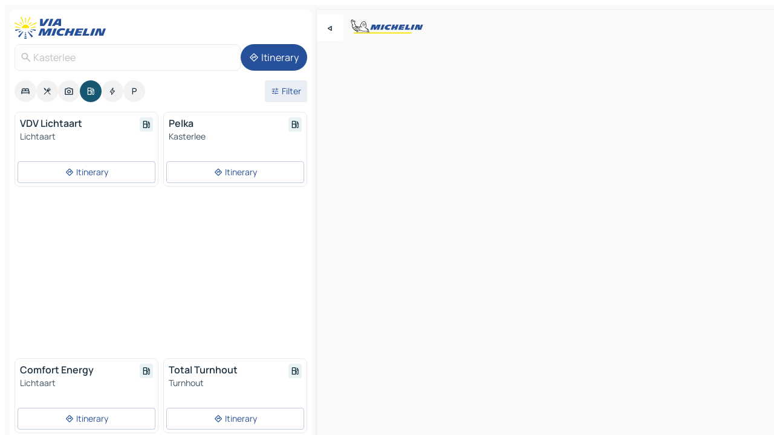

--- FILE ---
content_type: text/html
request_url: https://www.viamichelin.com/maps/service-stations/belgium/flemish_region/turnhout/kasterlee-2460?showModal=poland
body_size: 12742
content:
<!doctype html>
<html lang="en">
	<head>
		<meta charset="utf-8" />
		<meta
		name="viewport"
		content="width=device-width, initial-scale=1, maximum-scale=1, user-scalable=no"
		/>
		<!-- start app -->
		
		<link href="../../../../../_app/immutable/assets/vnd.D6Q4K2v3.css" rel="stylesheet">
		<link href="../../../../../_app/immutable/assets/lib.BU97hG-c.css" rel="stylesheet">
		<link href="../../../../../_app/immutable/assets/vnd.D9mGD_IA.css" rel="stylesheet">
		<link href="../../../../../_app/immutable/assets/0.No2XVMwx.css" rel="stylesheet">
		<link href="../../../../../_app/immutable/assets/2.DTvqgUuk.css" rel="stylesheet">
		<link href="../../../../../_app/immutable/assets/10.BZFhgFJ2.css" rel="stylesheet"><!--[--><!--[!--><!--]--> <!--[--><!--[--><link rel="preconnect" href="https://map7.viamichelin.com"/> <link rel="dns-prefetch" href="https://map7.viamichelin.com"/><link rel="preconnect" href="https://map8.viamichelin.com"/> <link rel="dns-prefetch" href="https://map8.viamichelin.com"/><link rel="preconnect" href="https://map9.viamichelin.com"/> <link rel="dns-prefetch" href="https://map9.viamichelin.com"/><link rel="preconnect" href="https://sdk.privacy-center.org"/> <link rel="dns-prefetch" href="https://sdk.privacy-center.org"/><!--]--><!--]--> <!--[--><!--[--><!--]--><!--]--> <meta name="description" content="Find service stations in Kasterlee. Find a petrol station and get the exact location on your ViaMichelin map"/> <meta property="og:type" content="website"/> <meta property="og:site_name" content="ViaMichelin"/> <!--[--><meta property="og:title" content="Petrol stations in Kasterlee - find your service station - ViaMichelin"/><!--]--> <!--[--><meta property="og:description" content="Find service stations in Kasterlee. Find a petrol station and get the exact location on your ViaMichelin map"/><!--]--> <!--[--><meta property="og:image" content="https://www.viamichelin.com/_app/immutable/assets/logo-social.CPCa_Ogs.png"/><!--]--> <!--[--><meta property="og:url" content="https://www.viamichelin.com/maps/service-stations/belgium/flemish_region/turnhout/kasterlee-2460"/><!--]--> <!--[--><link href="https://www.viamichelin.com/maps/service-stations/belgium/flemish_region/turnhout/kasterlee-2460" rel="canonical" onload="this.__e=event" onerror="this.__e=event"/><!--]--> <!--[!--><!--]--><!--]--><title>Petrol stations in Kasterlee - find your service station - ViaMichelin</title>
		<!-- end app -->

		<meta name="google-site-verification" content="BvR8OKWbfcFFcAeoGDlKwJAdKPsnfgRXqCFKTvtmdiU" />

		<link rel="icon" href="../../../../../favicon.png" />

		<!-- Start Consent -->
		<script
			nonce="Y10SQcl5DV0dIUIh0II/Sg=="
			id="spcloader"
			async
			fetchpriority="high"
			type="text/javascript"
			src="https://sdk.privacy-center.org/a1a55c7f-7f45-4e4b-80ac-b48e44c2fe99/loader.js?target=www.viamichelin.com"
		></script>
		<script nonce="Y10SQcl5DV0dIUIh0II/Sg==" type="text/javascript" async>
			window.didomiOnReady = window.didomiOnReady || [];
			window.didomiEventListeners = window.didomiEventListeners || [];

			window.didomiEventListeners.push(
				{
					event: "notice.shown",
					listener() {
						const $link = document.querySelector(
							".didomi-notice-view-partners-link-in-text"
						);
						if (!$link) {
							return;
						}
						$link.removeAttribute("href");
						$link.addEventListener("click", () => {
							Didomi.preferences.show("vendors");
						});
					},
				},
				{
					event: "notice.clickagree",
					listener() {
						window.postMessage({ type: 'didomi_clickagree'})
					}
				}
			);

			window.didomiConfig = {
				user: {
					bots: {
						consentRequired: false,
					},
				},
				preferences: {
					showWhenConsentIsMissing: false,
				},
			};

			window.gdprAppliesGlobally = true;
			// prettier-ignore
			!function(){function t(e){if(!window.frames[e]){if(document.body&&document.body.firstChild){let a=document.body,n=document.createElement("iframe");n.style.display="none",n.name=e,n.title=e,a.insertBefore(n,a.firstChild)}else setTimeout(function(){t(e)},5)}}function e(t,e,a,n,i){function r(t,a,n,r){if("function"!=typeof n)return;window[e]||(window[e]=[]);let s=!1;i&&(s=i(t,r,n)),s||window[e].push({command:t,version:a,callback:n,parameter:r})}function s(e){if(!window[t]||!0!==window[t].stub||!e.data)return;let i="string"==typeof e.data,r;try{r=i?JSON.parse(e.data):e.data}catch(s){return}if(r[a]){let f=r[a];window[t](f.command,f.version,function(t,a){let r={};r[n]={returnValue:t,success:a,callId:f.callId},e.source.postMessage(i?JSON.stringify(r):r,"*")},f.parameter)}}r.stub=!0,r.stubVersion=2,"function"!=typeof window[t]&&(window[t]=r,window.addEventListener?window.addEventListener("message",s,!1):window.attachEvent("onmessage",s))}e("__uspapi","__uspapiBuffer","__uspapiCall","__uspapiReturn"),t("__uspapiLocator"),e("__tcfapi","__tcfapiBuffr","__tcl","__tcfapiReturn"),t("__tcfapiLocator")}();
		</script>
		<!-- End Consent -->

		<!-- Start Google tag manager -->
		<script
			src="https://www.googletagmanager.com/gtag/js?id=G-L0VJCQ3ZDZ"
			defer
			type="didomi/javascript"
			nonce="Y10SQcl5DV0dIUIh0II/Sg=="
			fetchpriority="low"
		></script>
		<script nonce="Y10SQcl5DV0dIUIh0II/Sg==" type="text/javascript" defer>
			window.dataLayer = window.dataLayer || [];
			function gtag() {
				dataLayer.push(arguments);
			}
			gtag('js', new Date());
			gtag('config', 'G-L0VJCQ3ZDZ', { send_page_view: false });
		</script>
		<!-- End Google tag manager -->
	</head>

	<body data-sveltekit-preload-data="hover" class="text-body">
		<div style="display: contents"><!--[--><!--[--><!----><!--[--><!--]--> <!--[--><!--[--><!----><div class="main-container bg-neutral-weak  svelte-9k52vj homepage" style="--bottomsheet-height-offset: -100px;"><div class="map svelte-9k52vj"><div class="h-full w-full md:shadow-smooth-block md:relative svelte-11ig0cq" data-testid="map-container"><!--[!--><!--]--></div><!----> <!--[--><div class="absolute top-4 left-0 size-11 z-ontop hidden md:block"><button type="button" class="btn-filled-white btn-md rd-l-0 min-w-max"><!--[!--><!--[--><!----><span class="flex row w-max size-3.5"><!--[--><!----><span class="icon-arrow-back-left inline-block"><!----></span><!----><!--]--><!----></span><!----><!--]--> <!--[!--><!--]--> <!--[!--><!--]--><!--]--> <!--[!--><!--]--></button><!----></div><!--]--> <img src="/_app/immutable/assets/vm-logo-bib-michelin.Dd_LzvJh.svg" alt="Michelin" class="absolute left-14 top-6 md:block hidden z-hover" height="24" width="120"/> <img height="32" width="126" src="/_app/immutable/assets/vm-logo-large.BEgj6SJ1.svg" alt="ViaMichelin" class="absolute-center-x top-2 md:hidden z-hover"/></div> <!--[!--><!--]--> <div class="slot-container md:p-2 md:pr-0 md:h-dvh printable svelte-9k52vj"><div class="md:overflow-hidden md:rd-2 md:h-dvh max-h-full printable"><div class="slot-wrapper h-full scrollbar-thin printable md:bg-neutral-weakest svelte-9k52vj"><!--[!--><!--]--> <!--[--><!--[--><!----><!--[--><!----><!--[!--><!----><div class="translate-slide-offset md:block svelte-5lb488" style="--slide-offset: 0px;"><img src="/_app/immutable/assets/vm-logo-bib-michelin.Dd_LzvJh.svg" alt="Michelin" class="absolute top-[var(--top)] right-[var(--right)] md:hidden" style="--top: -24px; --right: 8px;" height="24" width="120"/> <div><div><div class="searchtools w-full md:flex md:flex-wrap md:gap-4 md:bg-transparent md:px-2 md:pt-2  md:flex svelte-1kj4v11" data-testid="map-search-panel"><!--[!--><!--]--> <!--[--><div class="hidden md:block w-full"><header role="banner" class="flex items-center w-full py-1 justify-between md:py-0"><!--[!--><!--[--><a href="../../../../../" class="block py-1 pr-2 shrink-0" aria-label="Back to homepage" data-sveltekit-preload-data="tap"><img class="h-9 cover-left" src="/_app/immutable/assets/vm-logo-large.BEgj6SJ1.svg" alt="ViaMichelin" width="152" height="36"/></a><!--]--><!--]--> <!--[!--><!--[!--><!--]--><!--]--></header><!----></div><!--]--> <div class="flex gap-2 w-full md:p-0 md:bg-transparent border-coloredneutral-weakest rounded-full p-2"><div class="search relative w-full min-w-0  svelte-oeoh2d"><label for="address-search" class="text-sm"> <span class="input-container flex items-center p-2 w-full text-5 gap-1 rd-2 relative b-solid b-0.5 border-coloredneutral-weakest element-disabled bg-neutral-soft text-neutral svelte-xzp1b6"><!--[--><!----><span class="icon-search inline-block w-5 "><!----></span><!----><!--]--> <input type="text" id="address-search" class="input min-w-0 text-md text-coloredneutral b-0 flex-grow bg-transparent placeholder:text-neutral disabled:text-neutral svelte-xzp1b6" placeholder="Where are we going?" aria-label="Where are we going?" disabled autocomplete="off" value="Kasterlee"/> <!--[!--><!--]--> <!--[!--><!--]--></span></label><!----> <ul class="results rd-2 absolute z-hover w-full m-0 mt-1 p-0 shadow-smooth-bottom-2 bg-neutral-weakest text-coloredneutral text-md svelte-oeoh2d" role="listbox" aria-label="Search results"><!--[!--><!--]--><!----> <!--[!--><!--]--> <!--[!--><!--[!--><!--]--><!--]--><!----></ul></div><!----> <!--[--><button type="button" aria-label="Itinerary" class="btn-filled-primary btn-md z-infront rounded-full min-w-max"><!--[!--><!--[--><!----><span class="flex row w-max"><!--[--><!----><span class="icon-directions inline-block"><!----></span><!----><!--]--><!----></span><!----><!--]--> <!--[--><span class="ml-1">Itinerary</span><!--]--> <!--[!--><!--]--><!--]--> <!--[!--><!--]--></button><!--]--></div></div></div><!----></div></div> <div class="poi-container relative z-1 md:block bg-neutral-weakest md:bg-transparent svelte-5lb488"><button type="button" class="handle relative w-full p-4 rd-2 b-0 grid place-items-center bg-transparent md:hidden svelte-5lb488" style="height: 40px;"><span class="rd-2 w-20 h-2 bg-base-15"></span></button> <div class="mt-4"><div class="mb-2 px-2"><div class="flex justify-between flex-nowrap flex-row-reverse"><div class="grow-3 order-2"><div class="flex gap-1 flex-wrap" role="listbox" aria-multiselectable="true" aria-orientation="horizontal" aria-label="Points of interest"><!--[--><!--[!--><button type="button" role="option" title="Search Accommodations" aria-selected="false" aria-label="Search Accommodations" class="whitespace-nowrap flex justify-center items-center text-md gap-1 b-0 cursor-pointer rounded-full p-2.5 bg-neutral-soft hover:bg-coloredneutral-weak text-coloredneutral svelte-f2zwv4 aspect-ratio-1"><!--[!--><!--[--><!----><span class="flex row w-max"><!--[--><!----><span class="icon-hotel inline-block"><!----></span><!----><!--]--><!----></span><!----><!--]--> <!--[!--><!--]--> <!--[!--><!--]--><!--]--></button><!--]--><!--[!--><button type="button" role="option" title="Search Restaurants" aria-selected="false" aria-label="Search Restaurants" class="whitespace-nowrap flex justify-center items-center text-md gap-1 b-0 cursor-pointer rounded-full p-2.5 bg-neutral-soft hover:bg-coloredneutral-weak text-coloredneutral svelte-f2zwv4 aspect-ratio-1"><!--[!--><!--[--><!----><span class="flex row w-max"><!--[--><!----><span class="icon-restaurant inline-block"><!----></span><!----><!--]--><!----></span><!----><!--]--> <!--[!--><!--]--> <!--[!--><!--]--><!--]--></button><!--]--><!--[!--><button type="button" role="option" title="Search Tourism" aria-selected="false" aria-label="Search Tourism" class="whitespace-nowrap flex justify-center items-center text-md gap-1 b-0 cursor-pointer rounded-full p-2.5 bg-neutral-soft hover:bg-coloredneutral-weak text-coloredneutral svelte-f2zwv4 aspect-ratio-1"><!--[!--><!--[--><!----><span class="flex row w-max"><!--[--><!----><span class="icon-tourism inline-block"><!----></span><!----><!--]--><!----></span><!----><!--]--> <!--[!--><!--]--> <!--[!--><!--]--><!--]--></button><!--]--><!--[!--><button type="button" role="option" title="Search Petrol stations" aria-selected="true" aria-label="Search Petrol stations" class="whitespace-nowrap flex justify-center items-center text-md gap-1 b-0 cursor-pointer rounded-full p-2.5 bg-fuel text-neutral-weakest hover:bg-fuel-soft svelte-f2zwv4 aspect-ratio-1"><!--[!--><!--[--><!----><span class="flex row w-max"><!--[--><!----><span class="icon-energy-pump inline-block"><!----></span><!----><!--]--><!----></span><!----><!--]--> <!--[!--><!--]--> <!--[!--><!--]--><!--]--></button><!--]--><!--[!--><button type="button" role="option" title="Search EV stations" aria-selected="false" aria-label="Search EV stations" class="whitespace-nowrap flex justify-center items-center text-md gap-1 b-0 cursor-pointer rounded-full p-2.5 bg-neutral-soft hover:bg-coloredneutral-weak text-coloredneutral svelte-f2zwv4 aspect-ratio-1"><!--[!--><!--[--><!----><span class="flex row w-max"><!--[--><!----><span class="icon-flash inline-block"><!----></span><!----><!--]--><!----></span><!----><!--]--> <!--[!--><!--]--> <!--[!--><!--]--><!--]--></button><!--]--><!--[!--><button type="button" role="option" title="Search Car parks" aria-selected="false" aria-label="Search Car parks" class="whitespace-nowrap flex justify-center items-center text-md gap-1 b-0 cursor-pointer rounded-full p-2.5 bg-neutral-soft hover:bg-coloredneutral-weak text-coloredneutral svelte-f2zwv4 aspect-ratio-1"><!--[!--><!--[--><!----><span class="flex row w-max"><!--[--><!----><span class="icon-parking inline-block"><!----></span><!----><!--]--><!----></span><!----><!--]--> <!--[!--><!--]--> <!--[!--><!--]--><!--]--></button><!--]--><!--]--></div><!----></div> <!--[--><div class="ml-2 relative order-1"><button type="button" aria-label="Open filters" class="btn-filled-light btn-sm relative filter-button min-w-max"><!--[!--><!--[--><!----><span class="flex row w-max"><!--[--><!----><span class="icon-tune inline-block"><!----></span><!----><!--]--><!----></span><!----><!--]--> <!--[--><span class="ml-1">Filter</span><!--]--> <!--[!--><!--]--><!--]--> <!--[--><!--[!--><!--]--><!----><!--]--></button><!----></div><!--]--></div> <div class="date-range-picker-container min-w-0 w-full order--1 mt-2"><div class="flex items-start gap-2"><!--[!--><!--]--></div></div></div><!----> <!--[!--><!--]--> <!--[--><ul data-testid="poilist" class="container m-0 px-2 grid svelte-1qh5ik5"><!--[!--><!--[--><!--[!--><!----><!--[--><!----><li data-testid="poi-card-0" data-category="energy" class="poi-card xs grid text-body border-coloredneutral-weakest bg-neutral-weakest hover:border-transparent border-1 border-solid rd-2 relative with-shadow vertical svelte-1ci3g67" role="none"><a href="?bounds=4.8616377~51.1947456~5.0320421~51.2868999&amp;itinerary=&amp;poiCategories=8&amp;selectedAddress=%7B%22address%22%3A%22Kasterlee%22%2C%22city%22%3A%22Kasterlee%22%2C%22coordinates%22%3A%7B%22lat%22%3A51.2408319%2C%22lng%22%3A4.9663639%7D%2C%22countryCode%22%3A%22BEL%22%2C%22region%22%3A%22Flemish+Region%22%2C%22zipCode%22%3A%222460%22%2C%22entityType%22%3A%22CITY%22%2C%22boundsSync%22%3Atrue%7D&amp;selectedPoi=12163438~SERVICE_GAS_STATION&amp;showModal=poland&amp;withCaravan=false" class="decoration-none flex flex-col " data-sveltekit-preload-data="tap"><!--[!--><!--]--> <div class="pt-2 px-2 pb-0 grid h-max"><!--[--><!--[--><!--[--><div class="inline-flex justify-between w-full min-w-0 text-body text-md font-600 gap-x-0.5 text-coloredneutral"><span data-testid="card-title" class="pb-0.5 clamp-lines-2">VDV Lichtaart</span> <!--[--><div class="flex items-center justify-center w-max shrink-0  rd-1 p-0.75 bg-fuel-weakest text-fuel-strongest h-6 w-6 undefined svelte-snfjjm"><!--[!--><!--[!--><!--[!--><!--]--> <!--[!--><!--]--> <!--[--><!----><div class="flex row w-max"><!--[--><!----><div class="icon-energy-pump inline-block"><!----></div><!----><!--]--><!----></div><!----><!--]--><!--]--><!--]--></div><!--]--></div><!--]--><!--]--> <!--[!--><!--]--> <!--[--><span class="truncate font-400 text-sm text-coloredneutral-soft p-be-1px">Lichtaart</span><!--]--> <!--[!--><!--]--> <!--[--><div data-testid="gas-station-fragment" class="grid gap-y-1 text-body text-coloredneutral-soft p-0 pt-1"><!--[--><ul class="grid gap-y-1 text-body text-sm text-coloredneutral-soft p-0"><!--[--><!--]--></ul><!--]--> <!--[!--><!--]--> <!--[!--><!--]--></div><!--]--> <!--[!--><!--]--> <!--[!--><!--]--><!--]--></div><!----></a> <div class="button-wrapper p-1 p-bs-3px"><!--[!--><!--[!--><button type="button" class="btn-outline-light btn-sm w-full overflow-hidden"><!--[!--><!--[--><!----><span class="flex row w-max"><!--[--><!----><span class="icon-directions inline-block"><!----></span><!----><!--]--><!----></span><!----><!--]--> <!--[--><span class="ml-1 undefined text-wrap-balance">Itinerary</span><!--]--> <!--[!--><!--]--><!--]--> <!--[!--><!--]--></button><!--]--><!--]--></div><!----><!----></li><!----><!--]--><!----><!--]--><!--[!--><!----><!--[--><!----><li data-testid="poi-card-1" data-category="energy" class="poi-card xs grid text-body border-coloredneutral-weakest bg-neutral-weakest hover:border-transparent border-1 border-solid rd-2 relative with-shadow vertical svelte-1ci3g67" role="none"><a href="?bounds=4.8616377~51.1947456~5.0320421~51.2868999&amp;itinerary=&amp;poiCategories=8&amp;selectedAddress=%7B%22address%22%3A%22Kasterlee%22%2C%22city%22%3A%22Kasterlee%22%2C%22coordinates%22%3A%7B%22lat%22%3A51.2408319%2C%22lng%22%3A4.9663639%7D%2C%22countryCode%22%3A%22BEL%22%2C%22region%22%3A%22Flemish+Region%22%2C%22zipCode%22%3A%222460%22%2C%22entityType%22%3A%22CITY%22%2C%22boundsSync%22%3Atrue%7D&amp;selectedPoi=16917675~SERVICE_GAS_STATION&amp;showModal=poland&amp;withCaravan=false" class="decoration-none flex flex-col " data-sveltekit-preload-data="tap"><!--[!--><!--]--> <div class="pt-2 px-2 pb-0 grid h-max"><!--[--><!--[--><!--[--><div class="inline-flex justify-between w-full min-w-0 text-body text-md font-600 gap-x-0.5 text-coloredneutral"><span data-testid="card-title" class="pb-0.5 clamp-lines-2">Pelka</span> <!--[--><div class="flex items-center justify-center w-max shrink-0  rd-1 p-0.75 bg-fuel-weakest text-fuel-strongest h-6 w-6 undefined svelte-snfjjm"><!--[!--><!--[!--><!--[!--><!--]--> <!--[!--><!--]--> <!--[--><!----><div class="flex row w-max"><!--[--><!----><div class="icon-energy-pump inline-block"><!----></div><!----><!--]--><!----></div><!----><!--]--><!--]--><!--]--></div><!--]--></div><!--]--><!--]--> <!--[!--><!--]--> <!--[--><span class="truncate font-400 text-sm text-coloredneutral-soft p-be-1px">Kasterlee</span><!--]--> <!--[!--><!--]--> <!--[--><div data-testid="gas-station-fragment" class="grid gap-y-1 text-body text-coloredneutral-soft p-0 pt-1"><!--[--><ul class="grid gap-y-1 text-body text-sm text-coloredneutral-soft p-0"><!--[--><!--]--></ul><!--]--> <!--[!--><!--]--> <!--[!--><!--]--></div><!--]--> <!--[!--><!--]--> <!--[!--><!--]--><!--]--></div><!----></a> <div class="button-wrapper p-1 p-bs-3px"><!--[!--><!--[!--><button type="button" class="btn-outline-light btn-sm w-full overflow-hidden"><!--[!--><!--[--><!----><span class="flex row w-max"><!--[--><!----><span class="icon-directions inline-block"><!----></span><!----><!--]--><!----></span><!----><!--]--> <!--[--><span class="ml-1 undefined text-wrap-balance">Itinerary</span><!--]--> <!--[!--><!--]--><!--]--> <!--[!--><!--]--></button><!--]--><!--]--></div><!----><!----></li><!----><!--]--><!----><!--]--><!--[--><li class="ad flex justify-center"><!----><div class="flex items-center justify-center relative h-70 w-75"><!----><div id="div-gpt-ad-mpu_haut" class="ad size-full max-h-[var(--height)] max-w-[var(--width)] overflow-hidden md:max-h-[var(--md-height)] md:max-w-[var(--md-width)] svelte-15hg1g9" style=" --width:300px; --height:250px; --md-width:300px; --md-height:250px; " data-testid="ad-poi-list"></div><!----><!----></div><!----></li><!--]--><!--[!--><!----><!--[--><!----><li data-testid="poi-card-3" data-category="energy" class="poi-card xs grid text-body border-coloredneutral-weakest bg-neutral-weakest hover:border-transparent border-1 border-solid rd-2 relative with-shadow vertical svelte-1ci3g67" role="none"><a href="?bounds=4.8616377~51.1947456~5.0320421~51.2868999&amp;itinerary=&amp;poiCategories=8&amp;selectedAddress=%7B%22address%22%3A%22Kasterlee%22%2C%22city%22%3A%22Kasterlee%22%2C%22coordinates%22%3A%7B%22lat%22%3A51.2408319%2C%22lng%22%3A4.9663639%7D%2C%22countryCode%22%3A%22BEL%22%2C%22region%22%3A%22Flemish+Region%22%2C%22zipCode%22%3A%222460%22%2C%22entityType%22%3A%22CITY%22%2C%22boundsSync%22%3Atrue%7D&amp;selectedPoi=18268391~SERVICE_GAS_STATION&amp;showModal=poland&amp;withCaravan=false" class="decoration-none flex flex-col " data-sveltekit-preload-data="tap"><!--[!--><!--]--> <div class="pt-2 px-2 pb-0 grid h-max"><!--[--><!--[--><!--[--><div class="inline-flex justify-between w-full min-w-0 text-body text-md font-600 gap-x-0.5 text-coloredneutral"><span data-testid="card-title" class="pb-0.5 clamp-lines-2">Comfort Energy</span> <!--[--><div class="flex items-center justify-center w-max shrink-0  rd-1 p-0.75 bg-fuel-weakest text-fuel-strongest h-6 w-6 undefined svelte-snfjjm"><!--[!--><!--[!--><!--[!--><!--]--> <!--[!--><!--]--> <!--[--><!----><div class="flex row w-max"><!--[--><!----><div class="icon-energy-pump inline-block"><!----></div><!----><!--]--><!----></div><!----><!--]--><!--]--><!--]--></div><!--]--></div><!--]--><!--]--> <!--[!--><!--]--> <!--[--><span class="truncate font-400 text-sm text-coloredneutral-soft p-be-1px">Lichtaart</span><!--]--> <!--[!--><!--]--> <!--[--><div data-testid="gas-station-fragment" class="grid gap-y-1 text-body text-coloredneutral-soft p-0 pt-1"><!--[--><ul class="grid gap-y-1 text-body text-sm text-coloredneutral-soft p-0"><!--[--><!--]--></ul><!--]--> <!--[!--><!--]--> <!--[!--><!--]--></div><!--]--> <!--[!--><!--]--> <!--[!--><!--]--><!--]--></div><!----></a> <div class="button-wrapper p-1 p-bs-3px"><!--[!--><!--[!--><button type="button" class="btn-outline-light btn-sm w-full overflow-hidden"><!--[!--><!--[--><!----><span class="flex row w-max"><!--[--><!----><span class="icon-directions inline-block"><!----></span><!----><!--]--><!----></span><!----><!--]--> <!--[--><span class="ml-1 undefined text-wrap-balance">Itinerary</span><!--]--> <!--[!--><!--]--><!--]--> <!--[!--><!--]--></button><!--]--><!--]--></div><!----><!----></li><!----><!--]--><!----><!--]--><!--[!--><!----><!--[--><!----><li data-testid="poi-card-4" data-category="energy" class="poi-card xs grid text-body border-coloredneutral-weakest bg-neutral-weakest hover:border-transparent border-1 border-solid rd-2 relative with-shadow vertical svelte-1ci3g67" role="none"><a href="?bounds=4.8616377~51.1947456~5.0320421~51.2868999&amp;itinerary=&amp;poiCategories=8&amp;selectedAddress=%7B%22address%22%3A%22Kasterlee%22%2C%22city%22%3A%22Kasterlee%22%2C%22coordinates%22%3A%7B%22lat%22%3A51.2408319%2C%22lng%22%3A4.9663639%7D%2C%22countryCode%22%3A%22BEL%22%2C%22region%22%3A%22Flemish+Region%22%2C%22zipCode%22%3A%222460%22%2C%22entityType%22%3A%22CITY%22%2C%22boundsSync%22%3Atrue%7D&amp;selectedPoi=20756809~SERVICE_GAS_STATION&amp;showModal=poland&amp;withCaravan=false" class="decoration-none flex flex-col " data-sveltekit-preload-data="tap"><!--[!--><!--]--> <div class="pt-2 px-2 pb-0 grid h-max"><!--[--><!--[--><!--[--><div class="inline-flex justify-between w-full min-w-0 text-body text-md font-600 gap-x-0.5 text-coloredneutral"><span data-testid="card-title" class="pb-0.5 clamp-lines-2">Total Turnhout</span> <!--[--><div class="flex items-center justify-center w-max shrink-0  rd-1 p-0.75 bg-fuel-weakest text-fuel-strongest h-6 w-6 undefined svelte-snfjjm"><!--[!--><!--[!--><!--[!--><!--]--> <!--[!--><!--]--> <!--[--><!----><div class="flex row w-max"><!--[--><!----><div class="icon-energy-pump inline-block"><!----></div><!----><!--]--><!----></div><!----><!--]--><!--]--><!--]--></div><!--]--></div><!--]--><!--]--> <!--[!--><!--]--> <!--[--><span class="truncate font-400 text-sm text-coloredneutral-soft p-be-1px">Turnhout</span><!--]--> <!--[!--><!--]--> <!--[--><div data-testid="gas-station-fragment" class="grid gap-y-1 text-body text-coloredneutral-soft p-0 pt-1"><!--[--><ul class="grid gap-y-1 text-body text-sm text-coloredneutral-soft p-0"><!--[--><!--]--></ul><!--]--> <!--[!--><!--]--> <!--[!--><!--]--></div><!--]--> <!--[!--><!--]--> <!--[!--><!--]--><!--]--></div><!----></a> <div class="button-wrapper p-1 p-bs-3px"><!--[!--><!--[!--><button type="button" class="btn-outline-light btn-sm w-full overflow-hidden"><!--[!--><!--[--><!----><span class="flex row w-max"><!--[--><!----><span class="icon-directions inline-block"><!----></span><!----><!--]--><!----></span><!----><!--]--> <!--[--><span class="ml-1 undefined text-wrap-balance">Itinerary</span><!--]--> <!--[!--><!--]--><!--]--> <!--[!--><!--]--></button><!--]--><!--]--></div><!----><!----></li><!----><!--]--><!----><!--]--><!--[!--><!----><!--[--><!----><li data-testid="poi-card-5" data-category="energy" class="poi-card xs grid text-body border-coloredneutral-weakest bg-neutral-weakest hover:border-transparent border-1 border-solid rd-2 relative with-shadow vertical svelte-1ci3g67" role="none"><a href="?bounds=4.8616377~51.1947456~5.0320421~51.2868999&amp;itinerary=&amp;poiCategories=8&amp;selectedAddress=%7B%22address%22%3A%22Kasterlee%22%2C%22city%22%3A%22Kasterlee%22%2C%22coordinates%22%3A%7B%22lat%22%3A51.2408319%2C%22lng%22%3A4.9663639%7D%2C%22countryCode%22%3A%22BEL%22%2C%22region%22%3A%22Flemish+Region%22%2C%22zipCode%22%3A%222460%22%2C%22entityType%22%3A%22CITY%22%2C%22boundsSync%22%3Atrue%7D&amp;selectedPoi=24296042~SERVICE_GAS_STATION&amp;showModal=poland&amp;withCaravan=false" class="decoration-none flex flex-col " data-sveltekit-preload-data="tap"><!--[!--><!--]--> <div class="pt-2 px-2 pb-0 grid h-max"><!--[--><!--[--><!--[--><div class="inline-flex justify-between w-full min-w-0 text-body text-md font-600 gap-x-0.5 text-coloredneutral"><span data-testid="card-title" class="pb-0.5 clamp-lines-2">AVIA Geel</span> <!--[--><div class="flex items-center justify-center w-max shrink-0  rd-1 p-0.75 bg-fuel-weakest text-fuel-strongest h-6 w-6 undefined svelte-snfjjm"><!--[!--><!--[!--><!--[!--><!--]--> <!--[!--><!--]--> <!--[--><!----><div class="flex row w-max"><!--[--><!----><div class="icon-energy-pump inline-block"><!----></div><!----><!--]--><!----></div><!----><!--]--><!--]--><!--]--></div><!--]--></div><!--]--><!--]--> <!--[!--><!--]--> <!--[--><span class="truncate font-400 text-sm text-coloredneutral-soft p-be-1px">Ten Aard</span><!--]--> <!--[!--><!--]--> <!--[--><div data-testid="gas-station-fragment" class="grid gap-y-1 text-body text-coloredneutral-soft p-0 pt-1"><!--[--><ul class="grid gap-y-1 text-body text-sm text-coloredneutral-soft p-0"><!--[--><!--]--></ul><!--]--> <!--[!--><!--]--> <!--[!--><!--]--></div><!--]--> <!--[!--><!--]--> <!--[!--><!--]--><!--]--></div><!----></a> <div class="button-wrapper p-1 p-bs-3px"><!--[!--><!--[!--><button type="button" class="btn-outline-light btn-sm w-full overflow-hidden"><!--[!--><!--[--><!----><span class="flex row w-max"><!--[--><!----><span class="icon-directions inline-block"><!----></span><!----><!--]--><!----></span><!----><!--]--> <!--[--><span class="ml-1 undefined text-wrap-balance">Itinerary</span><!--]--> <!--[!--><!--]--><!--]--> <!--[!--><!--]--></button><!--]--><!--]--></div><!----><!----></li><!----><!--]--><!----><!--]--><!--[!--><!----><!--[--><!----><li data-testid="poi-card-6" data-category="energy" class="poi-card xs grid text-body border-coloredneutral-weakest bg-neutral-weakest hover:border-transparent border-1 border-solid rd-2 relative with-shadow vertical svelte-1ci3g67" role="none"><a href="?bounds=4.8616377~51.1947456~5.0320421~51.2868999&amp;itinerary=&amp;poiCategories=8&amp;selectedAddress=%7B%22address%22%3A%22Kasterlee%22%2C%22city%22%3A%22Kasterlee%22%2C%22coordinates%22%3A%7B%22lat%22%3A51.2408319%2C%22lng%22%3A4.9663639%7D%2C%22countryCode%22%3A%22BEL%22%2C%22region%22%3A%22Flemish+Region%22%2C%22zipCode%22%3A%222460%22%2C%22entityType%22%3A%22CITY%22%2C%22boundsSync%22%3Atrue%7D&amp;selectedPoi=24522932~SERVICE_GAS_STATION&amp;showModal=poland&amp;withCaravan=false" class="decoration-none flex flex-col " data-sveltekit-preload-data="tap"><!--[!--><!--]--> <div class="pt-2 px-2 pb-0 grid h-max"><!--[--><!--[--><!--[--><div class="inline-flex justify-between w-full min-w-0 text-body text-md font-600 gap-x-0.5 text-coloredneutral"><span data-testid="card-title" class="pb-0.5 clamp-lines-2">VDV Kasterlee</span> <!--[--><div class="flex items-center justify-center w-max shrink-0  rd-1 p-0.75 bg-fuel-weakest text-fuel-strongest h-6 w-6 undefined svelte-snfjjm"><!--[!--><!--[!--><!--[!--><!--]--> <!--[!--><!--]--> <!--[--><!----><div class="flex row w-max"><!--[--><!----><div class="icon-energy-pump inline-block"><!----></div><!----><!--]--><!----></div><!----><!--]--><!--]--><!--]--></div><!--]--></div><!--]--><!--]--> <!--[!--><!--]--> <!--[--><span class="truncate font-400 text-sm text-coloredneutral-soft p-be-1px">Kasterlee</span><!--]--> <!--[!--><!--]--> <!--[--><div data-testid="gas-station-fragment" class="grid gap-y-1 text-body text-coloredneutral-soft p-0 pt-1"><!--[--><ul class="grid gap-y-1 text-body text-sm text-coloredneutral-soft p-0"><!--[--><!--]--></ul><!--]--> <!--[!--><!--]--> <!--[!--><!--]--></div><!--]--> <!--[!--><!--]--> <!--[!--><!--]--><!--]--></div><!----></a> <div class="button-wrapper p-1 p-bs-3px"><!--[!--><!--[!--><button type="button" class="btn-outline-light btn-sm w-full overflow-hidden"><!--[!--><!--[--><!----><span class="flex row w-max"><!--[--><!----><span class="icon-directions inline-block"><!----></span><!----><!--]--><!----></span><!----><!--]--> <!--[--><span class="ml-1 undefined text-wrap-balance">Itinerary</span><!--]--> <!--[!--><!--]--><!--]--> <!--[!--><!--]--></button><!--]--><!--]--></div><!----><!----></li><!----><!--]--><!----><!--]--><!--[!--><!----><!--[--><!----><li data-testid="poi-card-7" data-category="energy" class="poi-card xs grid text-body border-coloredneutral-weakest bg-neutral-weakest hover:border-transparent border-1 border-solid rd-2 relative with-shadow vertical svelte-1ci3g67" role="none"><a href="?bounds=4.8616377~51.1947456~5.0320421~51.2868999&amp;itinerary=&amp;poiCategories=8&amp;selectedAddress=%7B%22address%22%3A%22Kasterlee%22%2C%22city%22%3A%22Kasterlee%22%2C%22coordinates%22%3A%7B%22lat%22%3A51.2408319%2C%22lng%22%3A4.9663639%7D%2C%22countryCode%22%3A%22BEL%22%2C%22region%22%3A%22Flemish+Region%22%2C%22zipCode%22%3A%222460%22%2C%22entityType%22%3A%22CITY%22%2C%22boundsSync%22%3Atrue%7D&amp;selectedPoi=351366~SERVICE_GAS_STATION&amp;showModal=poland&amp;withCaravan=false" class="decoration-none flex flex-col " data-sveltekit-preload-data="tap"><!--[!--><!--]--> <div class="pt-2 px-2 pb-0 grid h-max"><!--[--><!--[--><!--[--><div class="inline-flex justify-between w-full min-w-0 text-body text-md font-600 gap-x-0.5 text-coloredneutral"><span data-testid="card-title" class="pb-0.5 clamp-lines-2">Vel-Oil Gierle</span> <!--[--><div class="flex items-center justify-center w-max shrink-0  rd-1 p-0.75 bg-fuel-weakest text-fuel-strongest h-6 w-6 undefined svelte-snfjjm"><!--[!--><!--[!--><!--[!--><!--]--> <!--[!--><!--]--> <!--[--><!----><div class="flex row w-max"><!--[--><!----><div class="icon-energy-pump inline-block"><!----></div><!----><!--]--><!----></div><!----><!--]--><!--]--><!--]--></div><!--]--></div><!--]--><!--]--> <!--[!--><!--]--> <!--[--><span class="truncate font-400 text-sm text-coloredneutral-soft p-be-1px">Gierle</span><!--]--> <!--[!--><!--]--> <!--[--><div data-testid="gas-station-fragment" class="grid gap-y-1 text-body text-coloredneutral-soft p-0 pt-1"><!--[--><ul class="grid gap-y-1 text-body text-sm text-coloredneutral-soft p-0"><!--[--><!--]--></ul><!--]--> <!--[!--><!--]--> <!--[!--><!--]--></div><!--]--> <!--[!--><!--]--> <!--[!--><!--]--><!--]--></div><!----></a> <div class="button-wrapper p-1 p-bs-3px"><!--[!--><!--[!--><button type="button" class="btn-outline-light btn-sm w-full overflow-hidden"><!--[!--><!--[--><!----><span class="flex row w-max"><!--[--><!----><span class="icon-directions inline-block"><!----></span><!----><!--]--><!----></span><!----><!--]--> <!--[--><span class="ml-1 undefined text-wrap-balance">Itinerary</span><!--]--> <!--[!--><!--]--><!--]--> <!--[!--><!--]--></button><!--]--><!--]--></div><!----><!----></li><!----><!--]--><!----><!--]--><!--[!--><!----><!--[--><!----><li data-testid="poi-card-8" data-category="energy" class="poi-card xs grid text-body border-coloredneutral-weakest bg-neutral-weakest hover:border-transparent border-1 border-solid rd-2 relative with-shadow vertical svelte-1ci3g67" role="none"><a href="?bounds=4.8616377~51.1947456~5.0320421~51.2868999&amp;itinerary=&amp;poiCategories=8&amp;selectedAddress=%7B%22address%22%3A%22Kasterlee%22%2C%22city%22%3A%22Kasterlee%22%2C%22coordinates%22%3A%7B%22lat%22%3A51.2408319%2C%22lng%22%3A4.9663639%7D%2C%22countryCode%22%3A%22BEL%22%2C%22region%22%3A%22Flemish+Region%22%2C%22zipCode%22%3A%222460%22%2C%22entityType%22%3A%22CITY%22%2C%22boundsSync%22%3Atrue%7D&amp;selectedPoi=351839~SERVICE_GAS_STATION&amp;showModal=poland&amp;withCaravan=false" class="decoration-none flex flex-col " data-sveltekit-preload-data="tap"><!--[!--><!--]--> <div class="pt-2 px-2 pb-0 grid h-max"><!--[--><!--[--><!--[--><div class="inline-flex justify-between w-full min-w-0 text-body text-md font-600 gap-x-0.5 text-coloredneutral"><span data-testid="card-title" class="pb-0.5 clamp-lines-2">Van Raak Gierle</span> <!--[--><div class="flex items-center justify-center w-max shrink-0  rd-1 p-0.75 bg-fuel-weakest text-fuel-strongest h-6 w-6 undefined svelte-snfjjm"><!--[!--><!--[!--><!--[!--><!--]--> <!--[!--><!--]--> <!--[--><!----><div class="flex row w-max"><!--[--><!----><div class="icon-energy-pump inline-block"><!----></div><!----><!--]--><!----></div><!----><!--]--><!--]--><!--]--></div><!--]--></div><!--]--><!--]--> <!--[!--><!--]--> <!--[--><span class="truncate font-400 text-sm text-coloredneutral-soft p-be-1px">Gierle</span><!--]--> <!--[!--><!--]--> <!--[--><div data-testid="gas-station-fragment" class="grid gap-y-1 text-body text-coloredneutral-soft p-0 pt-1"><!--[--><ul class="grid gap-y-1 text-body text-sm text-coloredneutral-soft p-0"><!--[--><!--]--></ul><!--]--> <!--[!--><!--]--> <!--[!--><!--]--></div><!--]--> <!--[!--><!--]--> <!--[!--><!--]--><!--]--></div><!----></a> <div class="button-wrapper p-1 p-bs-3px"><!--[!--><!--[!--><button type="button" class="btn-outline-light btn-sm w-full overflow-hidden"><!--[!--><!--[--><!----><span class="flex row w-max"><!--[--><!----><span class="icon-directions inline-block"><!----></span><!----><!--]--><!----></span><!----><!--]--> <!--[--><span class="ml-1 undefined text-wrap-balance">Itinerary</span><!--]--> <!--[!--><!--]--><!--]--> <!--[!--><!--]--></button><!--]--><!--]--></div><!----><!----></li><!----><!--]--><!----><!--]--><!--[!--><!----><!--[--><!----><li data-testid="poi-card-9" data-category="energy" class="poi-card xs grid text-body border-coloredneutral-weakest bg-neutral-weakest hover:border-transparent border-1 border-solid rd-2 relative with-shadow vertical svelte-1ci3g67" role="none"><a href="?bounds=4.8616377~51.1947456~5.0320421~51.2868999&amp;itinerary=&amp;poiCategories=8&amp;selectedAddress=%7B%22address%22%3A%22Kasterlee%22%2C%22city%22%3A%22Kasterlee%22%2C%22coordinates%22%3A%7B%22lat%22%3A51.2408319%2C%22lng%22%3A4.9663639%7D%2C%22countryCode%22%3A%22BEL%22%2C%22region%22%3A%22Flemish+Region%22%2C%22zipCode%22%3A%222460%22%2C%22entityType%22%3A%22CITY%22%2C%22boundsSync%22%3Atrue%7D&amp;selectedPoi=353906~SERVICE_GAS_STATION&amp;showModal=poland&amp;withCaravan=false" class="decoration-none flex flex-col " data-sveltekit-preload-data="tap"><!--[!--><!--]--> <div class="pt-2 px-2 pb-0 grid h-max"><!--[--><!--[--><!--[--><div class="inline-flex justify-between w-full min-w-0 text-body text-md font-600 gap-x-0.5 text-coloredneutral"><span data-testid="card-title" class="pb-0.5 clamp-lines-2">Esso Van Pelt Jozef</span> <!--[--><div class="flex items-center justify-center w-max shrink-0  rd-1 p-0.75 bg-fuel-weakest text-fuel-strongest h-6 w-6 undefined svelte-snfjjm"><!--[!--><!--[!--><!--[!--><!--]--> <!--[!--><!--]--> <!--[--><!----><div class="flex row w-max"><!--[--><!----><div class="icon-energy-pump inline-block"><!----></div><!----><!--]--><!----></div><!----><!--]--><!--]--><!--]--></div><!--]--></div><!--]--><!--]--> <!--[!--><!--]--> <!--[--><span class="truncate font-400 text-sm text-coloredneutral-soft p-be-1px">Lichtaart</span><!--]--> <!--[!--><!--]--> <!--[--><div data-testid="gas-station-fragment" class="grid gap-y-1 text-body text-coloredneutral-soft p-0 pt-1"><!--[--><ul class="grid gap-y-1 text-body text-sm text-coloredneutral-soft p-0"><!--[--><!--]--></ul><!--]--> <!--[!--><!--]--> <!--[!--><!--]--></div><!--]--> <!--[!--><!--]--> <!--[!--><!--]--><!--]--></div><!----></a> <div class="button-wrapper p-1 p-bs-3px"><!--[!--><!--[!--><button type="button" class="btn-outline-light btn-sm w-full overflow-hidden"><!--[!--><!--[--><!----><span class="flex row w-max"><!--[--><!----><span class="icon-directions inline-block"><!----></span><!----><!--]--><!----></span><!----><!--]--> <!--[--><span class="ml-1 undefined text-wrap-balance">Itinerary</span><!--]--> <!--[!--><!--]--><!--]--> <!--[!--><!--]--></button><!--]--><!--]--></div><!----><!----></li><!----><!--]--><!----><!--]--><!--[!--><!----><!--[--><!----><li data-testid="poi-card-10" data-category="energy" class="poi-card xs grid text-body border-coloredneutral-weakest bg-neutral-weakest hover:border-transparent border-1 border-solid rd-2 relative with-shadow vertical svelte-1ci3g67" role="none"><a href="?bounds=4.8616377~51.1947456~5.0320421~51.2868999&amp;itinerary=&amp;poiCategories=8&amp;selectedAddress=%7B%22address%22%3A%22Kasterlee%22%2C%22city%22%3A%22Kasterlee%22%2C%22coordinates%22%3A%7B%22lat%22%3A51.2408319%2C%22lng%22%3A4.9663639%7D%2C%22countryCode%22%3A%22BEL%22%2C%22region%22%3A%22Flemish+Region%22%2C%22zipCode%22%3A%222460%22%2C%22entityType%22%3A%22CITY%22%2C%22boundsSync%22%3Atrue%7D&amp;selectedPoi=356873~SERVICE_GAS_STATION&amp;showModal=poland&amp;withCaravan=false" class="decoration-none flex flex-col " data-sveltekit-preload-data="tap"><!--[!--><!--]--> <div class="pt-2 px-2 pb-0 grid h-max"><!--[--><!--[--><!--[--><div class="inline-flex justify-between w-full min-w-0 text-body text-md font-600 gap-x-0.5 text-coloredneutral"><span data-testid="card-title" class="pb-0.5 clamp-lines-2">Nuyts Maes</span> <!--[--><div class="flex items-center justify-center w-max shrink-0  rd-1 p-0.75 bg-fuel-weakest text-fuel-strongest h-6 w-6 undefined svelte-snfjjm"><!--[!--><!--[!--><!--[!--><!--]--> <!--[!--><!--]--> <!--[--><!----><div class="flex row w-max"><!--[--><!----><div class="icon-energy-pump inline-block"><!----></div><!----><!--]--><!----></div><!----><!--]--><!--]--><!--]--></div><!--]--></div><!--]--><!--]--> <!--[!--><!--]--> <!--[--><span class="truncate font-400 text-sm text-coloredneutral-soft p-be-1px">Turnhout</span><!--]--> <!--[!--><!--]--> <!--[--><div data-testid="gas-station-fragment" class="grid gap-y-1 text-body text-coloredneutral-soft p-0 pt-1"><!--[--><ul class="grid gap-y-1 text-body text-sm text-coloredneutral-soft p-0"><!--[--><!--]--></ul><!--]--> <!--[!--><!--]--> <!--[!--><!--]--></div><!--]--> <!--[!--><!--]--> <!--[!--><!--]--><!--]--></div><!----></a> <div class="button-wrapper p-1 p-bs-3px"><!--[!--><!--[!--><button type="button" class="btn-outline-light btn-sm w-full overflow-hidden"><!--[!--><!--[--><!----><span class="flex row w-max"><!--[--><!----><span class="icon-directions inline-block"><!----></span><!----><!--]--><!----></span><!----><!--]--> <!--[--><span class="ml-1 undefined text-wrap-balance">Itinerary</span><!--]--> <!--[!--><!--]--><!--]--> <!--[!--><!--]--></button><!--]--><!--]--></div><!----><!----></li><!----><!--]--><!----><!--]--><!--[!--><!----><!--[--><!----><li data-testid="poi-card-11" data-category="energy" class="poi-card xs grid text-body border-coloredneutral-weakest bg-neutral-weakest hover:border-transparent border-1 border-solid rd-2 relative with-shadow vertical svelte-1ci3g67" role="none"><a href="?bounds=4.8616377~51.1947456~5.0320421~51.2868999&amp;itinerary=&amp;poiCategories=8&amp;selectedAddress=%7B%22address%22%3A%22Kasterlee%22%2C%22city%22%3A%22Kasterlee%22%2C%22coordinates%22%3A%7B%22lat%22%3A51.2408319%2C%22lng%22%3A4.9663639%7D%2C%22countryCode%22%3A%22BEL%22%2C%22region%22%3A%22Flemish+Region%22%2C%22zipCode%22%3A%222460%22%2C%22entityType%22%3A%22CITY%22%2C%22boundsSync%22%3Atrue%7D&amp;selectedPoi=358407~SERVICE_GAS_STATION&amp;showModal=poland&amp;withCaravan=false" class="decoration-none flex flex-col " data-sveltekit-preload-data="tap"><!--[!--><!--]--> <div class="pt-2 px-2 pb-0 grid h-max"><!--[--><!--[--><!--[--><div class="inline-flex justify-between w-full min-w-0 text-body text-md font-600 gap-x-0.5 text-coloredneutral"><span data-testid="card-title" class="pb-0.5 clamp-lines-2">VDV- Dr vd Perrestraat</span> <!--[--><div class="flex items-center justify-center w-max shrink-0  rd-1 p-0.75 bg-fuel-weakest text-fuel-strongest h-6 w-6 undefined svelte-snfjjm"><!--[!--><!--[!--><!--[!--><!--]--> <!--[!--><!--]--> <!--[--><!----><div class="flex row w-max"><!--[--><!----><div class="icon-energy-pump inline-block"><!----></div><!----><!--]--><!----></div><!----><!--]--><!--]--><!--]--></div><!--]--></div><!--]--><!--]--> <!--[!--><!--]--> <!--[--><span class="truncate font-400 text-sm text-coloredneutral-soft p-be-1px">Geel</span><!--]--> <!--[!--><!--]--> <!--[--><div data-testid="gas-station-fragment" class="grid gap-y-1 text-body text-coloredneutral-soft p-0 pt-1"><!--[--><ul class="grid gap-y-1 text-body text-sm text-coloredneutral-soft p-0"><!--[--><!--]--></ul><!--]--> <!--[!--><!--]--> <!--[!--><!--]--></div><!--]--> <!--[!--><!--]--> <!--[!--><!--]--><!--]--></div><!----></a> <div class="button-wrapper p-1 p-bs-3px"><!--[!--><!--[!--><button type="button" class="btn-outline-light btn-sm w-full overflow-hidden"><!--[!--><!--[--><!----><span class="flex row w-max"><!--[--><!----><span class="icon-directions inline-block"><!----></span><!----><!--]--><!----></span><!----><!--]--> <!--[--><span class="ml-1 undefined text-wrap-balance">Itinerary</span><!--]--> <!--[!--><!--]--><!--]--> <!--[!--><!--]--></button><!--]--><!--]--></div><!----><!----></li><!----><!--]--><!----><!--]--><!--]--><!--]--></ul><!--]--><!----> <!--[!--><!--]--></div> <!--[!--><!--]--> <!--[!--><!--]--> <!--[--><!--[!--><!--]--><!--]--> <footer role="contentinfo" data-sveltekit-preload-data="tap" class="bg-neutral-weakest flex flex-col gap-6 p-2 pb-0  svelte-1b4fnhr"><div class="flex flex-col gap-4 "><div class="flex justify-between"><img src="/_app/immutable/assets/vm-logo-bib-michelin.Dd_LzvJh.svg" alt="Michelin" height="24" width="120"/> <button type="button" class="btn-outline-primary btn-md min-w-max"><!--[!--><!--[--><!----><span class="flex row w-max"><!--[--><!----><span class="icon-flag-international inline-block"><!----></span><!----><!--]--><!----></span><!----><!--]--> <!--[--><span class="ml-1">English - International</span><!--]--> <!--[!--><!--]--><!--]--> <!--[!--><!--]--></button><!----></div> <div class="flex flex-col md:flex-row md:flex-wrap gap-4"><!--[--><a href="https://3fe75001.sibforms.com/serve/[base64]" class="min-w-max btn-filled-primary btn-md svelte-1b8k1k" rel="noopener" target="_blank"><!--[!--><!--[--><!----><div class="flex row w-max"><!--[--><!----><div class="icon-mail inline-block"><!----></div><!----><!--]--><!----></div><!----><!--]--> <!--[--><span class="px-1">Subscribe to our Newsletter</span><!--]--> <!--[!--><!--]--><!--]--></a><!--]--> <a href="https://www.viamichelin.com/magazine/?utm_source=viamichelin_web&amp;utm_medium=browse_button" class="min-w-max btn-filled-light btn-md svelte-1b8k1k" rel="external noopener" target="_blank"><!--[!--><!--[--><!----><div class="flex row w-max"><!--[--><!----><div class="icon-menu-book inline-block"><!----></div><!----><!--]--><!----></div><!----><!--]--> <!--[--><span class="px-1">Browse ViaMichelin Magazine</span><!--]--> <!--[!--><!--]--><!--]--></a><!----></div></div> <!--[!--><!--]--> <!--[--><dialog class="dialog-reset modal transition-opacity opacity-0 svelte-1xi9ojo"><div class="relative pane overflow-auto centered svelte-1xi9ojo"><div class="!relative p-2 absolute flex flex-col items-end gap-2 svelte-1xi9ojo"><!--[--><div><!--[--><button type="button" class="btn-filled-white btn-md absolute top-8 right-8 z-infront min-w-max"><!--[!--><!--[--><!----><span class="flex row w-max"><!--[--><!----><span class="icon-close inline-block"><!----></span><!----><!--]--><!----></span><!----><!--]--> <!--[!--><!--]--> <!--[!--><!--]--><!--]--> <!--[!--><!--]--></button><!----><!--]--></div><!--]--> <div class="contents"><div class="flex flex-col md:flex-row bg-neutral-weakest rd-2 md:rd-4 max-w-196 overflow-hidden"><div class="flex flex-col p-8 gap-8"><h2 class="text-title-regular">Polska wersja ViaMichelin nie jest już obsługiwana.</h2> <p class="text-container text-md text-coloredneutral-soft"><span>Przekierowaliśmy Cię na stronę viamichelin.com, gdzie możesz nadal korzystać z naszych usług w języku angielskim lub <button type="button" class="btn-filled-white btn-md p-0 text-bold contents min-w-max"><!--[!--><!--[!--><!--]--> <!--[--><span class="underline">wybrać inny język.</span><!--]--> <!--[!--><!--]--><!--]--> <!--[!--><!--]--></button><!----></span></p></div> <div class="bg-primary w-full h-43 md:h-auto md:min-h-86 md:w-64 relative"><img src="/_app/immutable/assets/bib-error.DjTQec7Y.webp" class="absolute bib bottom--12 md:bottom-0 w-55 svelte-3o3rga" alt=""/></div></div><!----></div></div></div></dialog><!---->'<!--]--><!----> <!--[--><!--[--><ol itemscope="" itemtype="http://schema.org/BreadcrumbList" class="breadcrumbs flex flex-wrap p-0 items-center whitespace-nowrap svelte-qo6nxf"><li itemprop="itemListElement" itemtype="http://schema.org/ListItem" itemscope="" class="svelte-qo6nxf"><a href="/" class="link inline svelte-1b8k1k" itemprop="item"><!--[--><span itemprop="name">Home</span><!----><!--]--></a><!----> <meta itemprop="position" content="0"/></li> <!--[--><!--[--><li itemprop="itemListElement" itemtype="http://schema.org/ListItem" itemscope="" class="svelte-qo6nxf"><!--[--><a href="/" class="link inline svelte-1b8k1k" itemprop="item" data-sveltekit-preload-data="off"><!--[--><span itemprop="name">Maps</span><!----><!--]--></a><!--]--> <meta itemprop="position" content="1"/></li><!--]--><!--[--><li itemprop="itemListElement" itemtype="http://schema.org/ListItem" itemscope="" class="svelte-qo6nxf"><!--[--><a href="/maps/service-stations" class="link inline svelte-1b8k1k" itemprop="item" data-sveltekit-preload-data="off"><!--[--><span itemprop="name">Gas stations</span><!----><!--]--></a><!--]--> <meta itemprop="position" content="2"/></li><!--]--><!--[--><li itemprop="itemListElement" itemtype="http://schema.org/ListItem" itemscope="" class="svelte-qo6nxf"><!--[--><a href="/maps/service-stations/belgium" class="link inline svelte-1b8k1k" itemprop="item" data-sveltekit-preload-data="off"><!--[--><span itemprop="name">Belgium</span><!----><!--]--></a><!--]--> <meta itemprop="position" content="3"/></li><!--]--><!--[--><li itemprop="itemListElement" itemtype="http://schema.org/ListItem" itemscope="" class="svelte-qo6nxf"><!--[--><a href="/maps/service-stations/belgium/flemish_region" class="link inline svelte-1b8k1k" itemprop="item" data-sveltekit-preload-data="off"><!--[--><span itemprop="name">Flemish Region</span><!----><!--]--></a><!--]--> <meta itemprop="position" content="4"/></li><!--]--><!--[--><li itemprop="itemListElement" itemtype="http://schema.org/ListItem" itemscope="" class="svelte-qo6nxf"><!--[--><a href="/maps/service-stations/belgium/flemish_region/turnhout" class="link inline svelte-1b8k1k" itemprop="item" data-sveltekit-preload-data="off"><!--[--><span itemprop="name">Turnhout</span><!----><!--]--></a><!--]--> <meta itemprop="position" content="5"/></li><!--]--><!--[--><li itemprop="itemListElement" itemtype="http://schema.org/ListItem" itemscope="" class="svelte-qo6nxf"><!--[!--><span itemprop="name" class="text-md text-neutral-strongest">Kasterlee</span><!--]--> <meta itemprop="position" content="6"/></li><!--]--><!--]--></ol><!--]--> <!--[--><h1 class="text-md font-medium">Petrol stations in Kasterlee - find your service station - ViaMichelin</h1><!--]--> <!--[--><!--[!--><p class="description">Find service stations in Kasterlee. Find a petrol station and get the exact location on your ViaMichelin map</p><!--]--><!--]--> <!--[!--><!--]--> <!--[--><section class="flex flex-col gap-0 p-0 m-0"><!--[--><h2 class="border-b-1 border-b-solid text-coloredneutral-soft text-bold text-md m-0" data-testid="seo-footer-link-block-title"><button type="button" class="btn-ghost-primary btn-md w-full justify-between min-w-max"><!--[!--><!--[!--><!--]--> <!--[--><span class="mr-1">Kasterlee</span><!--]--> <!--[--><!----><span class="flex row w-max"><!--[--><!----><span class="icon-chevron-right inline-block"><!----></span><!----><!--]--><!----></span><!----><!--]--><!--]--> <!--[!--><!--]--></button><!----></h2> <ul data-testid="seo-footer-link-block-list" class="svelte-1ba0xl7"><!--[--><li><a href="/maps/belgium/flemish_region/turnhout/kasterlee-2460" class="min-w-max link flex justify-start svelte-1b8k1k"><!--[!--><!--[!--><!--]--> <!--[--><span class="px-1">Kasterlee Maps</span><!--]--> <!--[!--><!--]--><!--]--></a><!----></li><li><a href="/maps/traffic/belgium/flemish_region/turnhout/kasterlee-2460" class="min-w-max link flex justify-start svelte-1b8k1k"><!--[!--><!--[!--><!--]--> <!--[--><span class="px-1">Kasterlee Traffic</span><!--]--> <!--[!--><!--]--><!--]--></a><!----></li><li><a href="/maps/hotels/belgium/flemish_region/turnhout/kasterlee-2460" class="min-w-max link flex justify-start svelte-1b8k1k"><!--[!--><!--[!--><!--]--> <!--[--><span class="px-1">Kasterlee Hotels</span><!--]--> <!--[!--><!--]--><!--]--></a><!----></li><li><a href="/maps/restaurants/belgium/flemish_region/turnhout/kasterlee-2460" class="min-w-max link flex justify-start svelte-1b8k1k"><!--[!--><!--[!--><!--]--> <!--[--><span class="px-1">Kasterlee Restaurants</span><!--]--> <!--[!--><!--]--><!--]--></a><!----></li><li><a href="/maps/tourist-attractions/belgium/flemish_region/turnhout/kasterlee-2460" class="min-w-max link flex justify-start svelte-1b8k1k"><!--[!--><!--[!--><!--]--> <!--[--><span class="px-1">Kasterlee Tourist attractions</span><!--]--> <!--[!--><!--]--><!--]--></a><!----></li><li><a href="/maps/service-stations/belgium/flemish_region/turnhout/kasterlee-2460" class="min-w-max link flex justify-start svelte-1b8k1k"><!--[!--><!--[!--><!--]--> <!--[--><span class="px-1">Kasterlee Gas stations</span><!--]--> <!--[!--><!--]--><!--]--></a><!----></li><li><a href="/maps/car-parks/belgium/flemish_region/turnhout/kasterlee-2460" class="min-w-max link flex justify-start svelte-1b8k1k"><!--[!--><!--[!--><!--]--> <!--[--><span class="px-1">Kasterlee Car parks</span><!--]--> <!--[!--><!--]--><!--]--></a><!----></li><!--]--></ul><!--]--> <!--[--><h2 class="border-b-1 border-b-solid text-coloredneutral-soft text-bold text-md m-0" data-testid="seo-footer-link-block-title"><button type="button" class="btn-ghost-primary btn-md w-full justify-between min-w-max"><!--[!--><!--[!--><!--]--> <!--[--><span class="mr-1">Routes</span><!--]--> <!--[--><!----><span class="flex row w-max"><!--[--><!----><span class="icon-chevron-right inline-block"><!----></span><!----><!--]--><!----></span><!----><!--]--><!--]--> <!--[!--><!--]--></button><!----></h2> <ul data-testid="seo-footer-link-block-list" class="svelte-1ba0xl7"><!--[--><li><a href="/routes/results/kasterlee-2460-turnhout-flemish_region-belgium-to-antwerp-2000-antwerp-flemish_region-belgium" class="min-w-max link flex justify-start svelte-1b8k1k"><!--[!--><!--[!--><!--]--> <!--[--><span class="px-1">Routes Kasterlee - Antwerp</span><!--]--> <!--[!--><!--]--><!--]--></a><!----></li><li><a href="/routes/results/kasterlee-2460-turnhout-flemish_region-belgium-to-tilburg-5011-north_brabant-_-netherlands" class="min-w-max link flex justify-start svelte-1b8k1k"><!--[!--><!--[!--><!--]--> <!--[--><span class="px-1">Routes Kasterlee - Tilburg</span><!--]--> <!--[!--><!--]--><!--]--></a><!----></li><li><a href="/routes/results/kasterlee-2460-turnhout-flemish_region-belgium-to-turnhout-2300-turnhout-flemish_region-belgium" class="min-w-max link flex justify-start svelte-1b8k1k"><!--[!--><!--[!--><!--]--> <!--[--><span class="px-1">Routes Kasterlee - Turnhout</span><!--]--> <!--[!--><!--]--><!--]--></a><!----></li><li><a href="/routes/results/kasterlee-2460-turnhout-flemish_region-belgium-to-deurne-2100-antwerp-flemish_region-belgium" class="min-w-max link flex justify-start svelte-1b8k1k"><!--[!--><!--[!--><!--]--> <!--[--><span class="px-1">Routes Kasterlee - Deurne</span><!--]--> <!--[!--><!--]--><!--]--></a><!----></li><li><a href="/routes/results/kasterlee-2460-turnhout-flemish_region-belgium-to-geel-2440-turnhout-flemish_region-belgium" class="min-w-max link flex justify-start svelte-1b8k1k"><!--[!--><!--[!--><!--]--> <!--[--><span class="px-1">Routes Kasterlee - Geel</span><!--]--> <!--[!--><!--]--><!--]--></a><!----></li><li><a href="/routes/results/kasterlee-2460-turnhout-flemish_region-belgium-to-oud_turnhout-2360-turnhout-flemish_region-belgium" class="min-w-max link flex justify-start svelte-1b8k1k"><!--[!--><!--[!--><!--]--> <!--[--><span class="px-1">Routes Kasterlee - Oud-Turnhout</span><!--]--> <!--[!--><!--]--><!--]--></a><!----></li><li><a href="/routes/results/kasterlee-2460-turnhout-flemish_region-belgium-to-lille-2275-turnhout-flemish_region-belgium" class="min-w-max link flex justify-start svelte-1b8k1k"><!--[!--><!--[!--><!--]--> <!--[--><span class="px-1">Routes Kasterlee - Lille</span><!--]--> <!--[!--><!--]--><!--]--></a><!----></li><li><a href="/routes/results/kasterlee-2460-turnhout-flemish_region-belgium-to-herentals-2200-turnhout-flemish_region-belgium" class="min-w-max link flex justify-start svelte-1b8k1k"><!--[!--><!--[!--><!--]--> <!--[--><span class="px-1">Routes Kasterlee - Herentals</span><!--]--> <!--[!--><!--]--><!--]--></a><!----></li><li><a href="/routes/results/kasterlee-2460-turnhout-flemish_region-belgium-to-beerse-2340-turnhout-flemish_region-belgium" class="min-w-max link flex justify-start svelte-1b8k1k"><!--[!--><!--[!--><!--]--> <!--[--><span class="px-1">Routes Kasterlee - Beerse</span><!--]--> <!--[!--><!--]--><!--]--></a><!----></li><li><a href="/routes/results/kasterlee-2460-turnhout-flemish_region-belgium-to-arendonk-2370-turnhout-flemish_region-belgium" class="min-w-max link flex justify-start svelte-1b8k1k"><!--[!--><!--[!--><!--]--> <!--[--><span class="px-1">Routes Kasterlee - Arendonk</span><!--]--> <!--[!--><!--]--><!--]--></a><!----></li><li><a href="/routes/results/kasterlee-2460-turnhout-flemish_region-belgium-to-mol-2400-turnhout-flemish_region-belgium" class="min-w-max link flex justify-start svelte-1b8k1k"><!--[!--><!--[!--><!--]--> <!--[--><span class="px-1">Routes Kasterlee - Mol</span><!--]--> <!--[!--><!--]--><!--]--></a><!----></li><li><a href="/routes/results/kasterlee-2460-turnhout-flemish_region-belgium-to-ravels-2300-turnhout-flemish_region-belgium" class="min-w-max link flex justify-start svelte-1b8k1k"><!--[!--><!--[!--><!--]--> <!--[--><span class="px-1">Routes Kasterlee - Ravels</span><!--]--> <!--[!--><!--]--><!--]--></a><!----></li><li><a href="/routes/results/kasterlee-2460-turnhout-flemish_region-belgium-to-balen-2490-turnhout-flemish_region-belgium" class="min-w-max link flex justify-start svelte-1b8k1k"><!--[!--><!--[!--><!--]--> <!--[--><span class="px-1">Routes Kasterlee - Balen</span><!--]--> <!--[!--><!--]--><!--]--></a><!----></li><li><a href="/routes/results/kasterlee-2460-turnhout-flemish_region-belgium-to-westerlo-2260-turnhout-flemish_region-belgium" class="min-w-max link flex justify-start svelte-1b8k1k"><!--[!--><!--[!--><!--]--> <!--[--><span class="px-1">Routes Kasterlee - Westerlo</span><!--]--> <!--[!--><!--]--><!--]--></a><!----></li><li><a href="/routes/results/kasterlee-2460-turnhout-flemish_region-belgium-to-zoersel-2980-antwerp-flemish_region-belgium" class="min-w-max link flex justify-start svelte-1b8k1k"><!--[!--><!--[!--><!--]--> <!--[--><span class="px-1">Routes Kasterlee - Zoersel</span><!--]--> <!--[!--><!--]--><!--]--></a><!----></li><li><a href="/routes/results/kasterlee-2460-turnhout-flemish_region-belgium-to-vorst-2430-turnhout-flemish_region-belgium" class="min-w-max link flex justify-start svelte-1b8k1k"><!--[!--><!--[!--><!--]--> <!--[--><span class="px-1">Routes Kasterlee - Vorst</span><!--]--> <!--[!--><!--]--><!--]--></a><!----></li><li><a href="/routes/results/kasterlee-2460-turnhout-flemish_region-belgium-to-reusel_de_mierden-5541-north_brabant-_-netherlands" class="min-w-max link flex justify-start svelte-1b8k1k"><!--[!--><!--[!--><!--]--> <!--[--><span class="px-1">Routes Kasterlee - Reusel-De Mierden</span><!--]--> <!--[!--><!--]--><!--]--></a><!----></li><li><a href="/routes/results/kasterlee-2460-turnhout-flemish_region-belgium-to-westmalle-2390-antwerp-flemish_region-belgium" class="min-w-max link flex justify-start svelte-1b8k1k"><!--[!--><!--[!--><!--]--> <!--[--><span class="px-1">Routes Kasterlee - Westmalle</span><!--]--> <!--[!--><!--]--><!--]--></a><!----></li><li><a href="/routes/results/kasterlee-2460-turnhout-flemish_region-belgium-to-tessenderlo-3980-hasselt-flemish_region-belgium" class="min-w-max link flex justify-start svelte-1b8k1k"><!--[!--><!--[!--><!--]--> <!--[--><span class="px-1">Routes Kasterlee - Tessenderlo</span><!--]--> <!--[!--><!--]--><!--]--></a><!----></li><li><a href="/routes/results/kasterlee-2460-turnhout-flemish_region-belgium-to-zandhoven-2240-antwerp-flemish_region-belgium" class="min-w-max link flex justify-start svelte-1b8k1k"><!--[!--><!--[!--><!--]--> <!--[--><span class="px-1">Routes Kasterlee - Zandhoven</span><!--]--> <!--[!--><!--]--><!--]--></a><!----></li><!--]--></ul><!--]--> <!--[--><!--[--><h2 class="border-b-1 border-b-solid text-coloredneutral-soft text-bold text-md m-0" data-testid="seo-footer-link-block-title"><button type="button" class="btn-ghost-primary btn-md w-full justify-between min-w-max"><!--[!--><!--[!--><!--]--> <!--[--><span class="mr-1">Maps</span><!--]--> <!--[--><!----><span class="flex row w-max"><!--[--><!----><span class="icon-chevron-right inline-block"><!----></span><!----><!--]--><!----></span><!----><!--]--><!--]--> <!--[!--><!--]--></button><!----></h2> <ul data-testid="seo-footer-link-block-list" class="svelte-1ba0xl7"><!--[--><li><a href="/maps/belgium/flemish_region/antwerp/antwerp-2000" class="min-w-max link flex justify-start svelte-1b8k1k"><!--[!--><!--[!--><!--]--> <!--[--><span class="px-1">Maps Antwerp</span><!--]--> <!--[!--><!--]--><!--]--></a><!----></li><li><a href="/maps/netherlands/_/north_brabant/tilburg-5011" class="min-w-max link flex justify-start svelte-1b8k1k"><!--[!--><!--[!--><!--]--> <!--[--><span class="px-1">Maps Tilburg</span><!--]--> <!--[!--><!--]--><!--]--></a><!----></li><li><a href="/maps/belgium/flemish_region/turnhout/turnhout-2300" class="min-w-max link flex justify-start svelte-1b8k1k"><!--[!--><!--[!--><!--]--> <!--[--><span class="px-1">Maps Turnhout</span><!--]--> <!--[!--><!--]--><!--]--></a><!----></li><li><a href="/maps/belgium/flemish_region/antwerp/deurne-2100" class="min-w-max link flex justify-start svelte-1b8k1k"><!--[!--><!--[!--><!--]--> <!--[--><span class="px-1">Maps Deurne</span><!--]--> <!--[!--><!--]--><!--]--></a><!----></li><li><a href="/maps/belgium/flemish_region/turnhout/geel-2440" class="min-w-max link flex justify-start svelte-1b8k1k"><!--[!--><!--[!--><!--]--> <!--[--><span class="px-1">Maps Geel</span><!--]--> <!--[!--><!--]--><!--]--></a><!----></li><li><a href="/maps/belgium/flemish_region/turnhout/oud_turnhout-2360" class="min-w-max link flex justify-start svelte-1b8k1k"><!--[!--><!--[!--><!--]--> <!--[--><span class="px-1">Maps Oud-Turnhout</span><!--]--> <!--[!--><!--]--><!--]--></a><!----></li><li><a href="/maps/belgium/flemish_region/turnhout/lille-2275" class="min-w-max link flex justify-start svelte-1b8k1k"><!--[!--><!--[!--><!--]--> <!--[--><span class="px-1">Maps Lille</span><!--]--> <!--[!--><!--]--><!--]--></a><!----></li><li><a href="/maps/belgium/flemish_region/turnhout/herentals-2200" class="min-w-max link flex justify-start svelte-1b8k1k"><!--[!--><!--[!--><!--]--> <!--[--><span class="px-1">Maps Herentals</span><!--]--> <!--[!--><!--]--><!--]--></a><!----></li><li><a href="/maps/belgium/flemish_region/turnhout/beerse-2340" class="min-w-max link flex justify-start svelte-1b8k1k"><!--[!--><!--[!--><!--]--> <!--[--><span class="px-1">Maps Beerse</span><!--]--> <!--[!--><!--]--><!--]--></a><!----></li><li><a href="/maps/belgium/flemish_region/turnhout/arendonk-2370" class="min-w-max link flex justify-start svelte-1b8k1k"><!--[!--><!--[!--><!--]--> <!--[--><span class="px-1">Maps Arendonk</span><!--]--> <!--[!--><!--]--><!--]--></a><!----></li><li><a href="/maps/belgium/flemish_region/turnhout/mol-2400" class="min-w-max link flex justify-start svelte-1b8k1k"><!--[!--><!--[!--><!--]--> <!--[--><span class="px-1">Maps Mol</span><!--]--> <!--[!--><!--]--><!--]--></a><!----></li><li><a href="/maps/belgium/flemish_region/turnhout/ravels-2300" class="min-w-max link flex justify-start svelte-1b8k1k"><!--[!--><!--[!--><!--]--> <!--[--><span class="px-1">Maps Ravels</span><!--]--> <!--[!--><!--]--><!--]--></a><!----></li><li><a href="/maps/belgium/flemish_region/turnhout/balen-2490" class="min-w-max link flex justify-start svelte-1b8k1k"><!--[!--><!--[!--><!--]--> <!--[--><span class="px-1">Maps Balen</span><!--]--> <!--[!--><!--]--><!--]--></a><!----></li><li><a href="/maps/belgium/flemish_region/turnhout/westerlo-2260" class="min-w-max link flex justify-start svelte-1b8k1k"><!--[!--><!--[!--><!--]--> <!--[--><span class="px-1">Maps Westerlo</span><!--]--> <!--[!--><!--]--><!--]--></a><!----></li><li><a href="/maps/belgium/flemish_region/antwerp/zoersel-2980" class="min-w-max link flex justify-start svelte-1b8k1k"><!--[!--><!--[!--><!--]--> <!--[--><span class="px-1">Maps Zoersel</span><!--]--> <!--[!--><!--]--><!--]--></a><!----></li><li><a href="/maps/belgium/flemish_region/turnhout/vorst-2430" class="min-w-max link flex justify-start svelte-1b8k1k"><!--[!--><!--[!--><!--]--> <!--[--><span class="px-1">Maps Vorst</span><!--]--> <!--[!--><!--]--><!--]--></a><!----></li><li><a href="/maps/netherlands/_/north_brabant/reusel_de_mierden-5541" class="min-w-max link flex justify-start svelte-1b8k1k"><!--[!--><!--[!--><!--]--> <!--[--><span class="px-1">Maps Reusel-De Mierden</span><!--]--> <!--[!--><!--]--><!--]--></a><!----></li><li><a href="/maps/belgium/flemish_region/antwerp/westmalle-2390" class="min-w-max link flex justify-start svelte-1b8k1k"><!--[!--><!--[!--><!--]--> <!--[--><span class="px-1">Maps Westmalle</span><!--]--> <!--[!--><!--]--><!--]--></a><!----></li><li><a href="/maps/belgium/flemish_region/hasselt/tessenderlo-3980" class="min-w-max link flex justify-start svelte-1b8k1k"><!--[!--><!--[!--><!--]--> <!--[--><span class="px-1">Maps Tessenderlo</span><!--]--> <!--[!--><!--]--><!--]--></a><!----></li><li><a href="/maps/belgium/flemish_region/antwerp/zandhoven-2240" class="min-w-max link flex justify-start svelte-1b8k1k"><!--[!--><!--[!--><!--]--> <!--[--><span class="px-1">Maps Zandhoven</span><!--]--> <!--[!--><!--]--><!--]--></a><!----></li><!--]--></ul><h2 class="border-b-1 border-b-solid text-coloredneutral-soft text-bold text-md m-0" data-testid="seo-footer-link-block-title"><button type="button" class="btn-ghost-primary btn-md w-full justify-between min-w-max"><!--[!--><!--[!--><!--]--> <!--[--><span class="mr-1">Traffic</span><!--]--> <!--[--><!----><span class="flex row w-max"><!--[--><!----><span class="icon-chevron-right inline-block"><!----></span><!----><!--]--><!----></span><!----><!--]--><!--]--> <!--[!--><!--]--></button><!----></h2> <ul data-testid="seo-footer-link-block-list" class="svelte-1ba0xl7"><!--[--><li><a href="/maps/traffic/belgium/flemish_region/antwerp/antwerp-2000" class="min-w-max link flex justify-start svelte-1b8k1k"><!--[!--><!--[!--><!--]--> <!--[--><span class="px-1">Traffic Antwerp</span><!--]--> <!--[!--><!--]--><!--]--></a><!----></li><li><a href="/maps/traffic/netherlands/_/north_brabant/tilburg-5011" class="min-w-max link flex justify-start svelte-1b8k1k"><!--[!--><!--[!--><!--]--> <!--[--><span class="px-1">Traffic Tilburg</span><!--]--> <!--[!--><!--]--><!--]--></a><!----></li><li><a href="/maps/traffic/belgium/flemish_region/turnhout/turnhout-2300" class="min-w-max link flex justify-start svelte-1b8k1k"><!--[!--><!--[!--><!--]--> <!--[--><span class="px-1">Traffic Turnhout</span><!--]--> <!--[!--><!--]--><!--]--></a><!----></li><li><a href="/maps/traffic/belgium/flemish_region/antwerp/deurne-2100" class="min-w-max link flex justify-start svelte-1b8k1k"><!--[!--><!--[!--><!--]--> <!--[--><span class="px-1">Traffic Deurne</span><!--]--> <!--[!--><!--]--><!--]--></a><!----></li><li><a href="/maps/traffic/belgium/flemish_region/turnhout/geel-2440" class="min-w-max link flex justify-start svelte-1b8k1k"><!--[!--><!--[!--><!--]--> <!--[--><span class="px-1">Traffic Geel</span><!--]--> <!--[!--><!--]--><!--]--></a><!----></li><li><a href="/maps/traffic/belgium/flemish_region/turnhout/oud_turnhout-2360" class="min-w-max link flex justify-start svelte-1b8k1k"><!--[!--><!--[!--><!--]--> <!--[--><span class="px-1">Traffic Oud-Turnhout</span><!--]--> <!--[!--><!--]--><!--]--></a><!----></li><li><a href="/maps/traffic/belgium/flemish_region/turnhout/lille-2275" class="min-w-max link flex justify-start svelte-1b8k1k"><!--[!--><!--[!--><!--]--> <!--[--><span class="px-1">Traffic Lille</span><!--]--> <!--[!--><!--]--><!--]--></a><!----></li><li><a href="/maps/traffic/belgium/flemish_region/turnhout/herentals-2200" class="min-w-max link flex justify-start svelte-1b8k1k"><!--[!--><!--[!--><!--]--> <!--[--><span class="px-1">Traffic Herentals</span><!--]--> <!--[!--><!--]--><!--]--></a><!----></li><li><a href="/maps/traffic/belgium/flemish_region/turnhout/beerse-2340" class="min-w-max link flex justify-start svelte-1b8k1k"><!--[!--><!--[!--><!--]--> <!--[--><span class="px-1">Traffic Beerse</span><!--]--> <!--[!--><!--]--><!--]--></a><!----></li><li><a href="/maps/traffic/belgium/flemish_region/turnhout/arendonk-2370" class="min-w-max link flex justify-start svelte-1b8k1k"><!--[!--><!--[!--><!--]--> <!--[--><span class="px-1">Traffic Arendonk</span><!--]--> <!--[!--><!--]--><!--]--></a><!----></li><li><a href="/maps/traffic/belgium/flemish_region/turnhout/mol-2400" class="min-w-max link flex justify-start svelte-1b8k1k"><!--[!--><!--[!--><!--]--> <!--[--><span class="px-1">Traffic Mol</span><!--]--> <!--[!--><!--]--><!--]--></a><!----></li><li><a href="/maps/traffic/belgium/flemish_region/turnhout/ravels-2300" class="min-w-max link flex justify-start svelte-1b8k1k"><!--[!--><!--[!--><!--]--> <!--[--><span class="px-1">Traffic Ravels</span><!--]--> <!--[!--><!--]--><!--]--></a><!----></li><li><a href="/maps/traffic/belgium/flemish_region/turnhout/balen-2490" class="min-w-max link flex justify-start svelte-1b8k1k"><!--[!--><!--[!--><!--]--> <!--[--><span class="px-1">Traffic Balen</span><!--]--> <!--[!--><!--]--><!--]--></a><!----></li><li><a href="/maps/traffic/belgium/flemish_region/turnhout/westerlo-2260" class="min-w-max link flex justify-start svelte-1b8k1k"><!--[!--><!--[!--><!--]--> <!--[--><span class="px-1">Traffic Westerlo</span><!--]--> <!--[!--><!--]--><!--]--></a><!----></li><li><a href="/maps/traffic/belgium/flemish_region/antwerp/zoersel-2980" class="min-w-max link flex justify-start svelte-1b8k1k"><!--[!--><!--[!--><!--]--> <!--[--><span class="px-1">Traffic Zoersel</span><!--]--> <!--[!--><!--]--><!--]--></a><!----></li><li><a href="/maps/traffic/belgium/flemish_region/turnhout/vorst-2430" class="min-w-max link flex justify-start svelte-1b8k1k"><!--[!--><!--[!--><!--]--> <!--[--><span class="px-1">Traffic Vorst</span><!--]--> <!--[!--><!--]--><!--]--></a><!----></li><li><a href="/maps/traffic/netherlands/_/north_brabant/reusel_de_mierden-5541" class="min-w-max link flex justify-start svelte-1b8k1k"><!--[!--><!--[!--><!--]--> <!--[--><span class="px-1">Traffic Reusel-De Mierden</span><!--]--> <!--[!--><!--]--><!--]--></a><!----></li><li><a href="/maps/traffic/belgium/flemish_region/antwerp/westmalle-2390" class="min-w-max link flex justify-start svelte-1b8k1k"><!--[!--><!--[!--><!--]--> <!--[--><span class="px-1">Traffic Westmalle</span><!--]--> <!--[!--><!--]--><!--]--></a><!----></li><li><a href="/maps/traffic/belgium/flemish_region/hasselt/tessenderlo-3980" class="min-w-max link flex justify-start svelte-1b8k1k"><!--[!--><!--[!--><!--]--> <!--[--><span class="px-1">Traffic Tessenderlo</span><!--]--> <!--[!--><!--]--><!--]--></a><!----></li><li><a href="/maps/traffic/belgium/flemish_region/antwerp/zandhoven-2240" class="min-w-max link flex justify-start svelte-1b8k1k"><!--[!--><!--[!--><!--]--> <!--[--><span class="px-1">Traffic Zandhoven</span><!--]--> <!--[!--><!--]--><!--]--></a><!----></li><!--]--></ul><h2 class="border-b-1 border-b-solid text-coloredneutral-soft text-bold text-md m-0" data-testid="seo-footer-link-block-title"><button type="button" class="btn-ghost-primary btn-md w-full justify-between min-w-max"><!--[!--><!--[!--><!--]--> <!--[--><span class="mr-1">Hotels</span><!--]--> <!--[--><!----><span class="flex row w-max"><!--[--><!----><span class="icon-chevron-right inline-block"><!----></span><!----><!--]--><!----></span><!----><!--]--><!--]--> <!--[!--><!--]--></button><!----></h2> <ul data-testid="seo-footer-link-block-list" class="svelte-1ba0xl7"><!--[--><li><a href="/maps/hotels/belgium/flemish_region/antwerp/antwerp-2000" class="min-w-max link flex justify-start svelte-1b8k1k"><!--[!--><!--[!--><!--]--> <!--[--><span class="px-1">Hotels Antwerp</span><!--]--> <!--[!--><!--]--><!--]--></a><!----></li><li><a href="/maps/hotels/netherlands/_/north_brabant/tilburg-5011" class="min-w-max link flex justify-start svelte-1b8k1k"><!--[!--><!--[!--><!--]--> <!--[--><span class="px-1">Hotels Tilburg</span><!--]--> <!--[!--><!--]--><!--]--></a><!----></li><li><a href="/maps/hotels/belgium/flemish_region/turnhout/turnhout-2300" class="min-w-max link flex justify-start svelte-1b8k1k"><!--[!--><!--[!--><!--]--> <!--[--><span class="px-1">Hotels Turnhout</span><!--]--> <!--[!--><!--]--><!--]--></a><!----></li><li><a href="/maps/hotels/belgium/flemish_region/antwerp/deurne-2100" class="min-w-max link flex justify-start svelte-1b8k1k"><!--[!--><!--[!--><!--]--> <!--[--><span class="px-1">Hotels Deurne</span><!--]--> <!--[!--><!--]--><!--]--></a><!----></li><li><a href="/maps/hotels/belgium/flemish_region/turnhout/geel-2440" class="min-w-max link flex justify-start svelte-1b8k1k"><!--[!--><!--[!--><!--]--> <!--[--><span class="px-1">Hotels Geel</span><!--]--> <!--[!--><!--]--><!--]--></a><!----></li><li><a href="/maps/hotels/belgium/flemish_region/turnhout/oud_turnhout-2360" class="min-w-max link flex justify-start svelte-1b8k1k"><!--[!--><!--[!--><!--]--> <!--[--><span class="px-1">Hotels Oud-Turnhout</span><!--]--> <!--[!--><!--]--><!--]--></a><!----></li><li><a href="/maps/hotels/belgium/flemish_region/turnhout/lille-2275" class="min-w-max link flex justify-start svelte-1b8k1k"><!--[!--><!--[!--><!--]--> <!--[--><span class="px-1">Hotels Lille</span><!--]--> <!--[!--><!--]--><!--]--></a><!----></li><li><a href="/maps/hotels/belgium/flemish_region/turnhout/herentals-2200" class="min-w-max link flex justify-start svelte-1b8k1k"><!--[!--><!--[!--><!--]--> <!--[--><span class="px-1">Hotels Herentals</span><!--]--> <!--[!--><!--]--><!--]--></a><!----></li><li><a href="/maps/hotels/belgium/flemish_region/turnhout/beerse-2340" class="min-w-max link flex justify-start svelte-1b8k1k"><!--[!--><!--[!--><!--]--> <!--[--><span class="px-1">Hotels Beerse</span><!--]--> <!--[!--><!--]--><!--]--></a><!----></li><li><a href="/maps/hotels/belgium/flemish_region/turnhout/arendonk-2370" class="min-w-max link flex justify-start svelte-1b8k1k"><!--[!--><!--[!--><!--]--> <!--[--><span class="px-1">Hotels Arendonk</span><!--]--> <!--[!--><!--]--><!--]--></a><!----></li><li><a href="/maps/hotels/belgium/flemish_region/turnhout/mol-2400" class="min-w-max link flex justify-start svelte-1b8k1k"><!--[!--><!--[!--><!--]--> <!--[--><span class="px-1">Hotels Mol</span><!--]--> <!--[!--><!--]--><!--]--></a><!----></li><li><a href="/maps/hotels/belgium/flemish_region/turnhout/ravels-2300" class="min-w-max link flex justify-start svelte-1b8k1k"><!--[!--><!--[!--><!--]--> <!--[--><span class="px-1">Hotels Ravels</span><!--]--> <!--[!--><!--]--><!--]--></a><!----></li><li><a href="/maps/hotels/belgium/flemish_region/turnhout/balen-2490" class="min-w-max link flex justify-start svelte-1b8k1k"><!--[!--><!--[!--><!--]--> <!--[--><span class="px-1">Hotels Balen</span><!--]--> <!--[!--><!--]--><!--]--></a><!----></li><li><a href="/maps/hotels/belgium/flemish_region/turnhout/westerlo-2260" class="min-w-max link flex justify-start svelte-1b8k1k"><!--[!--><!--[!--><!--]--> <!--[--><span class="px-1">Hotels Westerlo</span><!--]--> <!--[!--><!--]--><!--]--></a><!----></li><li><a href="/maps/hotels/belgium/flemish_region/antwerp/zoersel-2980" class="min-w-max link flex justify-start svelte-1b8k1k"><!--[!--><!--[!--><!--]--> <!--[--><span class="px-1">Hotels Zoersel</span><!--]--> <!--[!--><!--]--><!--]--></a><!----></li><li><a href="/maps/hotels/belgium/flemish_region/turnhout/vorst-2430" class="min-w-max link flex justify-start svelte-1b8k1k"><!--[!--><!--[!--><!--]--> <!--[--><span class="px-1">Hotels Vorst</span><!--]--> <!--[!--><!--]--><!--]--></a><!----></li><li><a href="/maps/hotels/netherlands/_/north_brabant/reusel_de_mierden-5541" class="min-w-max link flex justify-start svelte-1b8k1k"><!--[!--><!--[!--><!--]--> <!--[--><span class="px-1">Hotels Reusel-De Mierden</span><!--]--> <!--[!--><!--]--><!--]--></a><!----></li><li><a href="/maps/hotels/belgium/flemish_region/antwerp/westmalle-2390" class="min-w-max link flex justify-start svelte-1b8k1k"><!--[!--><!--[!--><!--]--> <!--[--><span class="px-1">Hotels Westmalle</span><!--]--> <!--[!--><!--]--><!--]--></a><!----></li><li><a href="/maps/hotels/belgium/flemish_region/hasselt/tessenderlo-3980" class="min-w-max link flex justify-start svelte-1b8k1k"><!--[!--><!--[!--><!--]--> <!--[--><span class="px-1">Hotels Tessenderlo</span><!--]--> <!--[!--><!--]--><!--]--></a><!----></li><li><a href="/maps/hotels/belgium/flemish_region/antwerp/zandhoven-2240" class="min-w-max link flex justify-start svelte-1b8k1k"><!--[!--><!--[!--><!--]--> <!--[--><span class="px-1">Hotels Zandhoven</span><!--]--> <!--[!--><!--]--><!--]--></a><!----></li><!--]--></ul><h2 class="border-b-1 border-b-solid text-coloredneutral-soft text-bold text-md m-0" data-testid="seo-footer-link-block-title"><button type="button" class="btn-ghost-primary btn-md w-full justify-between min-w-max"><!--[!--><!--[!--><!--]--> <!--[--><span class="mr-1">Restaurants</span><!--]--> <!--[--><!----><span class="flex row w-max"><!--[--><!----><span class="icon-chevron-right inline-block"><!----></span><!----><!--]--><!----></span><!----><!--]--><!--]--> <!--[!--><!--]--></button><!----></h2> <ul data-testid="seo-footer-link-block-list" class="svelte-1ba0xl7"><!--[--><li><a href="/maps/restaurants/belgium/flemish_region/antwerp/antwerp-2000" class="min-w-max link flex justify-start svelte-1b8k1k"><!--[!--><!--[!--><!--]--> <!--[--><span class="px-1">Restaurants Antwerp</span><!--]--> <!--[!--><!--]--><!--]--></a><!----></li><li><a href="/maps/restaurants/netherlands/_/north_brabant/tilburg-5011" class="min-w-max link flex justify-start svelte-1b8k1k"><!--[!--><!--[!--><!--]--> <!--[--><span class="px-1">Restaurants Tilburg</span><!--]--> <!--[!--><!--]--><!--]--></a><!----></li><li><a href="/maps/restaurants/belgium/flemish_region/turnhout/turnhout-2300" class="min-w-max link flex justify-start svelte-1b8k1k"><!--[!--><!--[!--><!--]--> <!--[--><span class="px-1">Restaurants Turnhout</span><!--]--> <!--[!--><!--]--><!--]--></a><!----></li><li><a href="/maps/restaurants/belgium/flemish_region/antwerp/deurne-2100" class="min-w-max link flex justify-start svelte-1b8k1k"><!--[!--><!--[!--><!--]--> <!--[--><span class="px-1">Restaurants Deurne</span><!--]--> <!--[!--><!--]--><!--]--></a><!----></li><li><a href="/maps/restaurants/belgium/flemish_region/turnhout/geel-2440" class="min-w-max link flex justify-start svelte-1b8k1k"><!--[!--><!--[!--><!--]--> <!--[--><span class="px-1">Restaurants Geel</span><!--]--> <!--[!--><!--]--><!--]--></a><!----></li><li><a href="/maps/restaurants/belgium/flemish_region/turnhout/oud_turnhout-2360" class="min-w-max link flex justify-start svelte-1b8k1k"><!--[!--><!--[!--><!--]--> <!--[--><span class="px-1">Restaurants Oud-Turnhout</span><!--]--> <!--[!--><!--]--><!--]--></a><!----></li><li><a href="/maps/restaurants/belgium/flemish_region/turnhout/lille-2275" class="min-w-max link flex justify-start svelte-1b8k1k"><!--[!--><!--[!--><!--]--> <!--[--><span class="px-1">Restaurants Lille</span><!--]--> <!--[!--><!--]--><!--]--></a><!----></li><li><a href="/maps/restaurants/belgium/flemish_region/turnhout/herentals-2200" class="min-w-max link flex justify-start svelte-1b8k1k"><!--[!--><!--[!--><!--]--> <!--[--><span class="px-1">Restaurants Herentals</span><!--]--> <!--[!--><!--]--><!--]--></a><!----></li><li><a href="/maps/restaurants/belgium/flemish_region/turnhout/beerse-2340" class="min-w-max link flex justify-start svelte-1b8k1k"><!--[!--><!--[!--><!--]--> <!--[--><span class="px-1">Restaurants Beerse</span><!--]--> <!--[!--><!--]--><!--]--></a><!----></li><li><a href="/maps/restaurants/belgium/flemish_region/turnhout/arendonk-2370" class="min-w-max link flex justify-start svelte-1b8k1k"><!--[!--><!--[!--><!--]--> <!--[--><span class="px-1">Restaurants Arendonk</span><!--]--> <!--[!--><!--]--><!--]--></a><!----></li><li><a href="/maps/restaurants/belgium/flemish_region/turnhout/mol-2400" class="min-w-max link flex justify-start svelte-1b8k1k"><!--[!--><!--[!--><!--]--> <!--[--><span class="px-1">Restaurants Mol</span><!--]--> <!--[!--><!--]--><!--]--></a><!----></li><li><a href="/maps/restaurants/belgium/flemish_region/turnhout/ravels-2300" class="min-w-max link flex justify-start svelte-1b8k1k"><!--[!--><!--[!--><!--]--> <!--[--><span class="px-1">Restaurants Ravels</span><!--]--> <!--[!--><!--]--><!--]--></a><!----></li><li><a href="/maps/restaurants/belgium/flemish_region/turnhout/balen-2490" class="min-w-max link flex justify-start svelte-1b8k1k"><!--[!--><!--[!--><!--]--> <!--[--><span class="px-1">Restaurants Balen</span><!--]--> <!--[!--><!--]--><!--]--></a><!----></li><li><a href="/maps/restaurants/belgium/flemish_region/turnhout/westerlo-2260" class="min-w-max link flex justify-start svelte-1b8k1k"><!--[!--><!--[!--><!--]--> <!--[--><span class="px-1">Restaurants Westerlo</span><!--]--> <!--[!--><!--]--><!--]--></a><!----></li><li><a href="/maps/restaurants/belgium/flemish_region/antwerp/zoersel-2980" class="min-w-max link flex justify-start svelte-1b8k1k"><!--[!--><!--[!--><!--]--> <!--[--><span class="px-1">Restaurants Zoersel</span><!--]--> <!--[!--><!--]--><!--]--></a><!----></li><li><a href="/maps/restaurants/belgium/flemish_region/turnhout/vorst-2430" class="min-w-max link flex justify-start svelte-1b8k1k"><!--[!--><!--[!--><!--]--> <!--[--><span class="px-1">Restaurants Vorst</span><!--]--> <!--[!--><!--]--><!--]--></a><!----></li><li><a href="/maps/restaurants/netherlands/_/north_brabant/reusel_de_mierden-5541" class="min-w-max link flex justify-start svelte-1b8k1k"><!--[!--><!--[!--><!--]--> <!--[--><span class="px-1">Restaurants Reusel-De Mierden</span><!--]--> <!--[!--><!--]--><!--]--></a><!----></li><li><a href="/maps/restaurants/belgium/flemish_region/antwerp/westmalle-2390" class="min-w-max link flex justify-start svelte-1b8k1k"><!--[!--><!--[!--><!--]--> <!--[--><span class="px-1">Restaurants Westmalle</span><!--]--> <!--[!--><!--]--><!--]--></a><!----></li><li><a href="/maps/restaurants/belgium/flemish_region/hasselt/tessenderlo-3980" class="min-w-max link flex justify-start svelte-1b8k1k"><!--[!--><!--[!--><!--]--> <!--[--><span class="px-1">Restaurants Tessenderlo</span><!--]--> <!--[!--><!--]--><!--]--></a><!----></li><li><a href="/maps/restaurants/belgium/flemish_region/antwerp/zandhoven-2240" class="min-w-max link flex justify-start svelte-1b8k1k"><!--[!--><!--[!--><!--]--> <!--[--><span class="px-1">Restaurants Zandhoven</span><!--]--> <!--[!--><!--]--><!--]--></a><!----></li><!--]--></ul><h2 class="border-b-1 border-b-solid text-coloredneutral-soft text-bold text-md m-0" data-testid="seo-footer-link-block-title"><button type="button" class="btn-ghost-primary btn-md w-full justify-between min-w-max"><!--[!--><!--[!--><!--]--> <!--[--><span class="mr-1">Tourist attractions</span><!--]--> <!--[--><!----><span class="flex row w-max"><!--[--><!----><span class="icon-chevron-right inline-block"><!----></span><!----><!--]--><!----></span><!----><!--]--><!--]--> <!--[!--><!--]--></button><!----></h2> <ul data-testid="seo-footer-link-block-list" class="svelte-1ba0xl7"><!--[--><li><a href="/maps/tourist-attractions/belgium/flemish_region/antwerp/antwerp-2000" class="min-w-max link flex justify-start svelte-1b8k1k"><!--[!--><!--[!--><!--]--> <!--[--><span class="px-1">Tourist attractions Antwerp</span><!--]--> <!--[!--><!--]--><!--]--></a><!----></li><li><a href="/maps/tourist-attractions/netherlands/_/north_brabant/tilburg-5011" class="min-w-max link flex justify-start svelte-1b8k1k"><!--[!--><!--[!--><!--]--> <!--[--><span class="px-1">Tourist attractions Tilburg</span><!--]--> <!--[!--><!--]--><!--]--></a><!----></li><li><a href="/maps/tourist-attractions/belgium/flemish_region/turnhout/turnhout-2300" class="min-w-max link flex justify-start svelte-1b8k1k"><!--[!--><!--[!--><!--]--> <!--[--><span class="px-1">Tourist attractions Turnhout</span><!--]--> <!--[!--><!--]--><!--]--></a><!----></li><li><a href="/maps/tourist-attractions/belgium/flemish_region/antwerp/deurne-2100" class="min-w-max link flex justify-start svelte-1b8k1k"><!--[!--><!--[!--><!--]--> <!--[--><span class="px-1">Tourist attractions Deurne</span><!--]--> <!--[!--><!--]--><!--]--></a><!----></li><li><a href="/maps/tourist-attractions/belgium/flemish_region/turnhout/geel-2440" class="min-w-max link flex justify-start svelte-1b8k1k"><!--[!--><!--[!--><!--]--> <!--[--><span class="px-1">Tourist attractions Geel</span><!--]--> <!--[!--><!--]--><!--]--></a><!----></li><li><a href="/maps/tourist-attractions/belgium/flemish_region/turnhout/oud_turnhout-2360" class="min-w-max link flex justify-start svelte-1b8k1k"><!--[!--><!--[!--><!--]--> <!--[--><span class="px-1">Tourist attractions Oud-Turnhout</span><!--]--> <!--[!--><!--]--><!--]--></a><!----></li><li><a href="/maps/tourist-attractions/belgium/flemish_region/turnhout/lille-2275" class="min-w-max link flex justify-start svelte-1b8k1k"><!--[!--><!--[!--><!--]--> <!--[--><span class="px-1">Tourist attractions Lille</span><!--]--> <!--[!--><!--]--><!--]--></a><!----></li><li><a href="/maps/tourist-attractions/belgium/flemish_region/turnhout/herentals-2200" class="min-w-max link flex justify-start svelte-1b8k1k"><!--[!--><!--[!--><!--]--> <!--[--><span class="px-1">Tourist attractions Herentals</span><!--]--> <!--[!--><!--]--><!--]--></a><!----></li><li><a href="/maps/tourist-attractions/belgium/flemish_region/turnhout/beerse-2340" class="min-w-max link flex justify-start svelte-1b8k1k"><!--[!--><!--[!--><!--]--> <!--[--><span class="px-1">Tourist attractions Beerse</span><!--]--> <!--[!--><!--]--><!--]--></a><!----></li><li><a href="/maps/tourist-attractions/belgium/flemish_region/turnhout/arendonk-2370" class="min-w-max link flex justify-start svelte-1b8k1k"><!--[!--><!--[!--><!--]--> <!--[--><span class="px-1">Tourist attractions Arendonk</span><!--]--> <!--[!--><!--]--><!--]--></a><!----></li><li><a href="/maps/tourist-attractions/belgium/flemish_region/turnhout/mol-2400" class="min-w-max link flex justify-start svelte-1b8k1k"><!--[!--><!--[!--><!--]--> <!--[--><span class="px-1">Tourist attractions Mol</span><!--]--> <!--[!--><!--]--><!--]--></a><!----></li><li><a href="/maps/tourist-attractions/belgium/flemish_region/turnhout/ravels-2300" class="min-w-max link flex justify-start svelte-1b8k1k"><!--[!--><!--[!--><!--]--> <!--[--><span class="px-1">Tourist attractions Ravels</span><!--]--> <!--[!--><!--]--><!--]--></a><!----></li><li><a href="/maps/tourist-attractions/belgium/flemish_region/turnhout/balen-2490" class="min-w-max link flex justify-start svelte-1b8k1k"><!--[!--><!--[!--><!--]--> <!--[--><span class="px-1">Tourist attractions Balen</span><!--]--> <!--[!--><!--]--><!--]--></a><!----></li><li><a href="/maps/tourist-attractions/belgium/flemish_region/turnhout/westerlo-2260" class="min-w-max link flex justify-start svelte-1b8k1k"><!--[!--><!--[!--><!--]--> <!--[--><span class="px-1">Tourist attractions Westerlo</span><!--]--> <!--[!--><!--]--><!--]--></a><!----></li><li><a href="/maps/tourist-attractions/belgium/flemish_region/antwerp/zoersel-2980" class="min-w-max link flex justify-start svelte-1b8k1k"><!--[!--><!--[!--><!--]--> <!--[--><span class="px-1">Tourist attractions Zoersel</span><!--]--> <!--[!--><!--]--><!--]--></a><!----></li><li><a href="/maps/tourist-attractions/belgium/flemish_region/turnhout/vorst-2430" class="min-w-max link flex justify-start svelte-1b8k1k"><!--[!--><!--[!--><!--]--> <!--[--><span class="px-1">Tourist attractions Vorst</span><!--]--> <!--[!--><!--]--><!--]--></a><!----></li><li><a href="/maps/tourist-attractions/netherlands/_/north_brabant/reusel_de_mierden-5541" class="min-w-max link flex justify-start svelte-1b8k1k"><!--[!--><!--[!--><!--]--> <!--[--><span class="px-1">Tourist attractions Reusel-De Mierden</span><!--]--> <!--[!--><!--]--><!--]--></a><!----></li><li><a href="/maps/tourist-attractions/belgium/flemish_region/antwerp/westmalle-2390" class="min-w-max link flex justify-start svelte-1b8k1k"><!--[!--><!--[!--><!--]--> <!--[--><span class="px-1">Tourist attractions Westmalle</span><!--]--> <!--[!--><!--]--><!--]--></a><!----></li><li><a href="/maps/tourist-attractions/belgium/flemish_region/hasselt/tessenderlo-3980" class="min-w-max link flex justify-start svelte-1b8k1k"><!--[!--><!--[!--><!--]--> <!--[--><span class="px-1">Tourist attractions Tessenderlo</span><!--]--> <!--[!--><!--]--><!--]--></a><!----></li><li><a href="/maps/tourist-attractions/belgium/flemish_region/antwerp/zandhoven-2240" class="min-w-max link flex justify-start svelte-1b8k1k"><!--[!--><!--[!--><!--]--> <!--[--><span class="px-1">Tourist attractions Zandhoven</span><!--]--> <!--[!--><!--]--><!--]--></a><!----></li><!--]--></ul><h2 class="border-b-1 border-b-solid text-coloredneutral-soft text-bold text-md m-0" data-testid="seo-footer-link-block-title"><button type="button" class="btn-ghost-primary btn-md w-full justify-between min-w-max"><!--[!--><!--[!--><!--]--> <!--[--><span class="mr-1">Gas stations</span><!--]--> <!--[--><!----><span class="flex row w-max"><!--[--><!----><span class="icon-chevron-right inline-block"><!----></span><!----><!--]--><!----></span><!----><!--]--><!--]--> <!--[!--><!--]--></button><!----></h2> <ul data-testid="seo-footer-link-block-list" class="svelte-1ba0xl7"><!--[--><li><a href="/maps/service-stations/belgium/flemish_region/antwerp/antwerp-2000" class="min-w-max link flex justify-start svelte-1b8k1k"><!--[!--><!--[!--><!--]--> <!--[--><span class="px-1">Gas stations Antwerp</span><!--]--> <!--[!--><!--]--><!--]--></a><!----></li><li><a href="/maps/service-stations/netherlands/_/north_brabant/tilburg-5011" class="min-w-max link flex justify-start svelte-1b8k1k"><!--[!--><!--[!--><!--]--> <!--[--><span class="px-1">Gas stations Tilburg</span><!--]--> <!--[!--><!--]--><!--]--></a><!----></li><li><a href="/maps/service-stations/belgium/flemish_region/turnhout/turnhout-2300" class="min-w-max link flex justify-start svelte-1b8k1k"><!--[!--><!--[!--><!--]--> <!--[--><span class="px-1">Gas stations Turnhout</span><!--]--> <!--[!--><!--]--><!--]--></a><!----></li><li><a href="/maps/service-stations/belgium/flemish_region/antwerp/deurne-2100" class="min-w-max link flex justify-start svelte-1b8k1k"><!--[!--><!--[!--><!--]--> <!--[--><span class="px-1">Gas stations Deurne</span><!--]--> <!--[!--><!--]--><!--]--></a><!----></li><li><a href="/maps/service-stations/belgium/flemish_region/turnhout/geel-2440" class="min-w-max link flex justify-start svelte-1b8k1k"><!--[!--><!--[!--><!--]--> <!--[--><span class="px-1">Gas stations Geel</span><!--]--> <!--[!--><!--]--><!--]--></a><!----></li><li><a href="/maps/service-stations/belgium/flemish_region/turnhout/oud_turnhout-2360" class="min-w-max link flex justify-start svelte-1b8k1k"><!--[!--><!--[!--><!--]--> <!--[--><span class="px-1">Gas stations Oud-Turnhout</span><!--]--> <!--[!--><!--]--><!--]--></a><!----></li><li><a href="/maps/service-stations/belgium/flemish_region/turnhout/lille-2275" class="min-w-max link flex justify-start svelte-1b8k1k"><!--[!--><!--[!--><!--]--> <!--[--><span class="px-1">Gas stations Lille</span><!--]--> <!--[!--><!--]--><!--]--></a><!----></li><li><a href="/maps/service-stations/belgium/flemish_region/turnhout/herentals-2200" class="min-w-max link flex justify-start svelte-1b8k1k"><!--[!--><!--[!--><!--]--> <!--[--><span class="px-1">Gas stations Herentals</span><!--]--> <!--[!--><!--]--><!--]--></a><!----></li><li><a href="/maps/service-stations/belgium/flemish_region/turnhout/beerse-2340" class="min-w-max link flex justify-start svelte-1b8k1k"><!--[!--><!--[!--><!--]--> <!--[--><span class="px-1">Gas stations Beerse</span><!--]--> <!--[!--><!--]--><!--]--></a><!----></li><li><a href="/maps/service-stations/belgium/flemish_region/turnhout/arendonk-2370" class="min-w-max link flex justify-start svelte-1b8k1k"><!--[!--><!--[!--><!--]--> <!--[--><span class="px-1">Gas stations Arendonk</span><!--]--> <!--[!--><!--]--><!--]--></a><!----></li><li><a href="/maps/service-stations/belgium/flemish_region/turnhout/mol-2400" class="min-w-max link flex justify-start svelte-1b8k1k"><!--[!--><!--[!--><!--]--> <!--[--><span class="px-1">Gas stations Mol</span><!--]--> <!--[!--><!--]--><!--]--></a><!----></li><li><a href="/maps/service-stations/belgium/flemish_region/turnhout/ravels-2300" class="min-w-max link flex justify-start svelte-1b8k1k"><!--[!--><!--[!--><!--]--> <!--[--><span class="px-1">Gas stations Ravels</span><!--]--> <!--[!--><!--]--><!--]--></a><!----></li><li><a href="/maps/service-stations/belgium/flemish_region/turnhout/balen-2490" class="min-w-max link flex justify-start svelte-1b8k1k"><!--[!--><!--[!--><!--]--> <!--[--><span class="px-1">Gas stations Balen</span><!--]--> <!--[!--><!--]--><!--]--></a><!----></li><li><a href="/maps/service-stations/belgium/flemish_region/turnhout/westerlo-2260" class="min-w-max link flex justify-start svelte-1b8k1k"><!--[!--><!--[!--><!--]--> <!--[--><span class="px-1">Gas stations Westerlo</span><!--]--> <!--[!--><!--]--><!--]--></a><!----></li><li><a href="/maps/service-stations/belgium/flemish_region/antwerp/zoersel-2980" class="min-w-max link flex justify-start svelte-1b8k1k"><!--[!--><!--[!--><!--]--> <!--[--><span class="px-1">Gas stations Zoersel</span><!--]--> <!--[!--><!--]--><!--]--></a><!----></li><li><a href="/maps/service-stations/belgium/flemish_region/turnhout/vorst-2430" class="min-w-max link flex justify-start svelte-1b8k1k"><!--[!--><!--[!--><!--]--> <!--[--><span class="px-1">Gas stations Vorst</span><!--]--> <!--[!--><!--]--><!--]--></a><!----></li><li><a href="/maps/service-stations/netherlands/_/north_brabant/reusel_de_mierden-5541" class="min-w-max link flex justify-start svelte-1b8k1k"><!--[!--><!--[!--><!--]--> <!--[--><span class="px-1">Gas stations Reusel-De Mierden</span><!--]--> <!--[!--><!--]--><!--]--></a><!----></li><li><a href="/maps/service-stations/belgium/flemish_region/antwerp/westmalle-2390" class="min-w-max link flex justify-start svelte-1b8k1k"><!--[!--><!--[!--><!--]--> <!--[--><span class="px-1">Gas stations Westmalle</span><!--]--> <!--[!--><!--]--><!--]--></a><!----></li><li><a href="/maps/service-stations/belgium/flemish_region/hasselt/tessenderlo-3980" class="min-w-max link flex justify-start svelte-1b8k1k"><!--[!--><!--[!--><!--]--> <!--[--><span class="px-1">Gas stations Tessenderlo</span><!--]--> <!--[!--><!--]--><!--]--></a><!----></li><li><a href="/maps/service-stations/belgium/flemish_region/antwerp/zandhoven-2240" class="min-w-max link flex justify-start svelte-1b8k1k"><!--[!--><!--[!--><!--]--> <!--[--><span class="px-1">Gas stations Zandhoven</span><!--]--> <!--[!--><!--]--><!--]--></a><!----></li><!--]--></ul><h2 class="border-b-1 border-b-solid text-coloredneutral-soft text-bold text-md m-0" data-testid="seo-footer-link-block-title"><button type="button" class="btn-ghost-primary btn-md w-full justify-between min-w-max"><!--[!--><!--[!--><!--]--> <!--[--><span class="mr-1">Car parks</span><!--]--> <!--[--><!----><span class="flex row w-max"><!--[--><!----><span class="icon-chevron-right inline-block"><!----></span><!----><!--]--><!----></span><!----><!--]--><!--]--> <!--[!--><!--]--></button><!----></h2> <ul data-testid="seo-footer-link-block-list" class="svelte-1ba0xl7"><!--[--><li><a href="/maps/car-parks/belgium/flemish_region/antwerp/antwerp-2000" class="min-w-max link flex justify-start svelte-1b8k1k"><!--[!--><!--[!--><!--]--> <!--[--><span class="px-1">Car parks Antwerp</span><!--]--> <!--[!--><!--]--><!--]--></a><!----></li><li><a href="/maps/car-parks/netherlands/_/north_brabant/tilburg-5011" class="min-w-max link flex justify-start svelte-1b8k1k"><!--[!--><!--[!--><!--]--> <!--[--><span class="px-1">Car parks Tilburg</span><!--]--> <!--[!--><!--]--><!--]--></a><!----></li><li><a href="/maps/car-parks/belgium/flemish_region/turnhout/turnhout-2300" class="min-w-max link flex justify-start svelte-1b8k1k"><!--[!--><!--[!--><!--]--> <!--[--><span class="px-1">Car parks Turnhout</span><!--]--> <!--[!--><!--]--><!--]--></a><!----></li><li><a href="/maps/car-parks/belgium/flemish_region/antwerp/deurne-2100" class="min-w-max link flex justify-start svelte-1b8k1k"><!--[!--><!--[!--><!--]--> <!--[--><span class="px-1">Car parks Deurne</span><!--]--> <!--[!--><!--]--><!--]--></a><!----></li><li><a href="/maps/car-parks/belgium/flemish_region/turnhout/geel-2440" class="min-w-max link flex justify-start svelte-1b8k1k"><!--[!--><!--[!--><!--]--> <!--[--><span class="px-1">Car parks Geel</span><!--]--> <!--[!--><!--]--><!--]--></a><!----></li><li><a href="/maps/car-parks/belgium/flemish_region/turnhout/oud_turnhout-2360" class="min-w-max link flex justify-start svelte-1b8k1k"><!--[!--><!--[!--><!--]--> <!--[--><span class="px-1">Car parks Oud-Turnhout</span><!--]--> <!--[!--><!--]--><!--]--></a><!----></li><li><a href="/maps/car-parks/belgium/flemish_region/turnhout/lille-2275" class="min-w-max link flex justify-start svelte-1b8k1k"><!--[!--><!--[!--><!--]--> <!--[--><span class="px-1">Car parks Lille</span><!--]--> <!--[!--><!--]--><!--]--></a><!----></li><li><a href="/maps/car-parks/belgium/flemish_region/turnhout/herentals-2200" class="min-w-max link flex justify-start svelte-1b8k1k"><!--[!--><!--[!--><!--]--> <!--[--><span class="px-1">Car parks Herentals</span><!--]--> <!--[!--><!--]--><!--]--></a><!----></li><li><a href="/maps/car-parks/belgium/flemish_region/turnhout/beerse-2340" class="min-w-max link flex justify-start svelte-1b8k1k"><!--[!--><!--[!--><!--]--> <!--[--><span class="px-1">Car parks Beerse</span><!--]--> <!--[!--><!--]--><!--]--></a><!----></li><li><a href="/maps/car-parks/belgium/flemish_region/turnhout/arendonk-2370" class="min-w-max link flex justify-start svelte-1b8k1k"><!--[!--><!--[!--><!--]--> <!--[--><span class="px-1">Car parks Arendonk</span><!--]--> <!--[!--><!--]--><!--]--></a><!----></li><li><a href="/maps/car-parks/belgium/flemish_region/turnhout/mol-2400" class="min-w-max link flex justify-start svelte-1b8k1k"><!--[!--><!--[!--><!--]--> <!--[--><span class="px-1">Car parks Mol</span><!--]--> <!--[!--><!--]--><!--]--></a><!----></li><li><a href="/maps/car-parks/belgium/flemish_region/turnhout/ravels-2300" class="min-w-max link flex justify-start svelte-1b8k1k"><!--[!--><!--[!--><!--]--> <!--[--><span class="px-1">Car parks Ravels</span><!--]--> <!--[!--><!--]--><!--]--></a><!----></li><li><a href="/maps/car-parks/belgium/flemish_region/turnhout/balen-2490" class="min-w-max link flex justify-start svelte-1b8k1k"><!--[!--><!--[!--><!--]--> <!--[--><span class="px-1">Car parks Balen</span><!--]--> <!--[!--><!--]--><!--]--></a><!----></li><li><a href="/maps/car-parks/belgium/flemish_region/turnhout/westerlo-2260" class="min-w-max link flex justify-start svelte-1b8k1k"><!--[!--><!--[!--><!--]--> <!--[--><span class="px-1">Car parks Westerlo</span><!--]--> <!--[!--><!--]--><!--]--></a><!----></li><li><a href="/maps/car-parks/belgium/flemish_region/antwerp/zoersel-2980" class="min-w-max link flex justify-start svelte-1b8k1k"><!--[!--><!--[!--><!--]--> <!--[--><span class="px-1">Car parks Zoersel</span><!--]--> <!--[!--><!--]--><!--]--></a><!----></li><li><a href="/maps/car-parks/belgium/flemish_region/turnhout/vorst-2430" class="min-w-max link flex justify-start svelte-1b8k1k"><!--[!--><!--[!--><!--]--> <!--[--><span class="px-1">Car parks Vorst</span><!--]--> <!--[!--><!--]--><!--]--></a><!----></li><li><a href="/maps/car-parks/netherlands/_/north_brabant/reusel_de_mierden-5541" class="min-w-max link flex justify-start svelte-1b8k1k"><!--[!--><!--[!--><!--]--> <!--[--><span class="px-1">Car parks Reusel-De Mierden</span><!--]--> <!--[!--><!--]--><!--]--></a><!----></li><li><a href="/maps/car-parks/belgium/flemish_region/antwerp/westmalle-2390" class="min-w-max link flex justify-start svelte-1b8k1k"><!--[!--><!--[!--><!--]--> <!--[--><span class="px-1">Car parks Westmalle</span><!--]--> <!--[!--><!--]--><!--]--></a><!----></li><li><a href="/maps/car-parks/belgium/flemish_region/hasselt/tessenderlo-3980" class="min-w-max link flex justify-start svelte-1b8k1k"><!--[!--><!--[!--><!--]--> <!--[--><span class="px-1">Car parks Tessenderlo</span><!--]--> <!--[!--><!--]--><!--]--></a><!----></li><li><a href="/maps/car-parks/belgium/flemish_region/antwerp/zandhoven-2240" class="min-w-max link flex justify-start svelte-1b8k1k"><!--[!--><!--[!--><!--]--> <!--[--><span class="px-1">Car parks Zandhoven</span><!--]--> <!--[!--><!--]--><!--]--></a><!----></li><!--]--></ul><!--]--><!--]--> <!--[!--><!--]--> <!--[!--><!--]--></section><!--]--> <!--[!--><!--]--> <!--[!--><!--]--> <section class="flex flex-col gap-0 p-0 m-0"><!--[--><h2 class="border-b-1 border-b-solid text-coloredneutral-soft text-bold text-md m-0" data-testid="seo-footer-link-block-title"><button type="button" class="btn-ghost-primary btn-md w-full justify-between min-w-max"><!--[!--><!--[!--><!--]--> <!--[--><span class="mr-1">Our Consumer Products</span><!--]--> <!--[--><!----><span class="flex row w-max"><!--[--><!----><span class="icon-chevron-right inline-block"><!----></span><!----><!--]--><!----></span><!----><!--]--><!--]--> <!--[!--><!--]--></button><!----></h2> <ul data-testid="seo-footer-link-block-list" class="svelte-1ba0xl7"><!--[--><li><a href="https://guide.michelin.com/en" class="min-w-max link flex justify-start svelte-1b8k1k"><!--[!--><!--[!--><!--]--> <!--[--><span class="px-1">MICHELIN Guide</span><!--]--> <!--[!--><!--]--><!--]--></a><!----></li><li><a href="https://www.mytriptailor.com/en/" class="min-w-max link flex justify-start svelte-1b8k1k"><!--[!--><!--[!--><!--]--> <!--[--><span class="px-1">My Trip Tailor</span><!--]--> <!--[!--><!--]--><!--]--></a><!----></li><li><a href="https://apps.apple.com/us/app/viamichelin-gps-route-planner/id443142682" class="min-w-max link flex justify-start svelte-1b8k1k"><!--[!--><!--[!--><!--]--> <!--[--><span class="px-1">ViaMichelin app iOs</span><!--]--> <!--[!--><!--]--><!--]--></a><!----></li><li><a href="https://play.google.com/store/apps/details?id=com.viamichelin.android.viamichelinmobile&amp;hl=en" class="min-w-max link flex justify-start svelte-1b8k1k"><!--[!--><!--[!--><!--]--> <!--[--><span class="px-1">ViaMichelin app Android</span><!--]--> <!--[!--><!--]--><!--]--></a><!----></li><li><a href="https://www.tablethotels.com/en" class="min-w-max link flex justify-start svelte-1b8k1k"><!--[!--><!--[!--><!--]--> <!--[--><span class="px-1">Tablet Hotel</span><!--]--> <!--[!--><!--]--><!--]--></a><!----></li><li><a href="https://lefooding.com/en" class="min-w-max link flex justify-start svelte-1b8k1k"><!--[!--><!--[!--><!--]--> <!--[--><span class="px-1">Le Fooding</span><!--]--> <!--[!--><!--]--><!--]--></a><!----></li><!--]--></ul><h2 class="border-b-1 border-b-solid text-coloredneutral-soft text-bold text-md m-0" data-testid="seo-footer-link-block-title"><button type="button" class="btn-ghost-primary btn-md w-full justify-between min-w-max"><!--[!--><!--[!--><!--]--> <!--[--><span class="mr-1">Follow us</span><!--]--> <!--[--><!----><span class="flex row w-max"><!--[--><!----><span class="icon-chevron-right inline-block"><!----></span><!----><!--]--><!----></span><!----><!--]--><!--]--> <!--[!--><!--]--></button><!----></h2> <ul data-testid="seo-footer-link-block-list" class="svelte-1ba0xl7"><!--[--><li><a href="https://www.facebook.com/MichelinVoyage" class="min-w-max link flex justify-start svelte-1b8k1k"><!--[!--><!--[!--><!--]--> <!--[--><span class="px-1">Michelin Travel on Facebook</span><!--]--> <!--[!--><!--]--><!--]--></a><!----></li><li><a href="https://www.youtube.com/channel/UCVNSE-F3S8jLNLP5FOEnCAw" class="min-w-max link flex justify-start svelte-1b8k1k"><!--[!--><!--[!--><!--]--> <!--[--><span class="px-1">Michelin Travel on Youtube</span><!--]--> <!--[!--><!--]--><!--]--></a><!----></li><li><a href="https://www.youtube.com/channel/UCicVouM3OcDQt6vG_cwpmAQ" class="min-w-max link flex justify-start svelte-1b8k1k"><!--[!--><!--[!--><!--]--> <!--[--><span class="px-1">MICHELIN Restaurants on Youtube</span><!--]--> <!--[!--><!--]--><!--]--></a><!----></li><!--]--></ul><h2 class="border-b-1 border-b-solid text-coloredneutral-soft text-bold text-md m-0" data-testid="seo-footer-link-block-title"><button type="button" class="btn-ghost-primary btn-md w-full justify-between min-w-max"><!--[!--><!--[!--><!--]--> <!--[--><span class="mr-1">MICHELIN Group</span><!--]--> <!--[--><!----><span class="flex row w-max"><!--[--><!----><span class="icon-chevron-right inline-block"><!----></span><!----><!--]--><!----></span><!----><!--]--><!--]--> <!--[!--><!--]--></button><!----></h2> <ul data-testid="seo-footer-link-block-list" class="svelte-1ba0xl7"><!--[--><li><a href="https://www.michelin.com/en/" class="min-w-max link flex justify-start svelte-1b8k1k"><!--[!--><!--[!--><!--]--> <!--[--><span class="px-1">The Michelin Group</span><!--]--> <!--[!--><!--]--><!--]--></a><!----></li><li><a href="https://www.michelin.com/en/activities/tires/" class="min-w-max link flex justify-start svelte-1b8k1k"><!--[!--><!--[!--><!--]--> <!--[--><span class="px-1">Michelin tires</span><!--]--> <!--[!--><!--]--><!--]--></a><!----></li><li><a href="https://www.michelinman.com/" class="min-w-max link flex justify-start svelte-1b8k1k"><!--[!--><!--[!--><!--]--> <!--[--><span class="px-1">Passenger car tire</span><!--]--> <!--[!--><!--]--><!--]--></a><!----></li><li><a href="https://www.michelinman.com/auto/browse-tires/by-season/winter" class="min-w-max link flex justify-start svelte-1b8k1k"><!--[!--><!--[!--><!--]--> <!--[--><span class="px-1">Winter tyres</span><!--]--> <!--[!--><!--]--><!--]--></a><!----></li><li><a href="https://www.michelinman.com/auto/browse-tires/by-season/summer" class="min-w-max link flex justify-start svelte-1b8k1k"><!--[!--><!--[!--><!--]--> <!--[--><span class="px-1">Summer tires</span><!--]--> <!--[!--><!--]--><!--]--></a><!----></li><li><a href="https://www.michelinman.com/motorbike/home-motorbike" class="min-w-max link flex justify-start svelte-1b8k1k"><!--[!--><!--[!--><!--]--> <!--[--><span class="px-1">Motorbike / Scooter Tires</span><!--]--> <!--[!--><!--]--><!--]--></a><!----></li><li><a href="https://www.michelinman.com/auto/browse-tires/by-category/suv-slash-crossover" class="min-w-max link flex justify-start svelte-1b8k1k"><!--[!--><!--[!--><!--]--> <!--[--><span class="px-1">SUV Crossover tires</span><!--]--> <!--[!--><!--]--><!--]--></a><!----></li><li><a href="https://business.michelinman.com/agriculture" class="min-w-max link flex justify-start svelte-1b8k1k"><!--[!--><!--[!--><!--]--> <!--[--><span class="px-1">Agricultural tires</span><!--]--> <!--[!--><!--]--><!--]--></a><!----></li><li><a href="https://www.blackcircles.com/" class="min-w-max link flex justify-start svelte-1b8k1k"><!--[!--><!--[!--><!--]--> <!--[--><span class="px-1">Blackcircles Tyres</span><!--]--> <!--[!--><!--]--><!--]--></a><!----></li><li><a href="https://www.atseuromaster.com/" class="min-w-max link flex justify-start svelte-1b8k1k"><!--[!--><!--[!--><!--]--> <!--[--><span class="px-1">ATSEuromaster</span><!--]--> <!--[!--><!--]--><!--]--></a><!----></li><li><a href="https://gb.michelin-lifestyle.com/en/" class="min-w-max link flex justify-start svelte-1b8k1k"><!--[!--><!--[!--><!--]--> <!--[--><span class="px-1">Michelin Collectors Store</span><!--]--> <!--[!--><!--]--><!--]--></a><!----></li><li><a href="https://www.truckfly.com/en/" class="min-w-max link flex justify-start svelte-1b8k1k"><!--[!--><!--[!--><!--]--> <!--[--><span class="px-1">Truckfly</span><!--]--> <!--[!--><!--]--><!--]--></a><!----></li><li><a href="https://us.michelin-lifestyle.com/en/" class="min-w-max link flex justify-start svelte-1b8k1k"><!--[!--><!--[!--><!--]--> <!--[--><span class="px-1">Michelin Lifestyle</span><!--]--> <!--[!--><!--]--><!--]--></a><!----></li><!--]--></ul><h2 class="border-b-1 border-b-solid text-coloredneutral-soft text-bold text-md m-0" data-testid="seo-footer-link-block-title"><button type="button" class="btn-ghost-primary btn-md w-full justify-between min-w-max"><!--[!--><!--[!--><!--]--> <!--[--><span class="mr-1">© MICHELIN</span><!--]--> <!--[--><!----><span class="flex row w-max"><!--[--><!----><span class="icon-chevron-right inline-block"><!----></span><!----><!--]--><!----></span><!----><!--]--><!--]--> <!--[!--><!--]--></button><!----></h2> <ul data-testid="seo-footer-link-block-list" class="svelte-1ba0xl7"><!--[--><li><a href="https://www.viamichelin.com/magazine/legal-notice/" class="min-w-max link flex justify-start svelte-1b8k1k"><!--[!--><!--[!--><!--]--> <!--[--><span class="px-1">Legal notice</span><!--]--> <!--[!--><!--]--><!--]--></a><!----></li><li><a href="https://www.viamichelin.com/magazine/general-terms-and-conditions-of-use/" class="min-w-max link flex justify-start svelte-1b8k1k"><!--[!--><!--[!--><!--]--> <!--[--><span class="px-1">General terms and conditions of use</span><!--]--> <!--[!--><!--]--><!--]--></a><!----></li><li><a href="https://www.viamichelin.com/magazine/personal-data/" class="min-w-max link flex justify-start svelte-1b8k1k"><!--[!--><!--[!--><!--]--> <!--[--><span class="px-1">Personal data</span><!--]--> <!--[!--><!--]--><!--]--></a><!----></li><li><a href="https://www.viamichelin.com/magazine/credits/" class="min-w-max link flex justify-start svelte-1b8k1k"><!--[!--><!--[!--><!--]--> <!--[--><span class="px-1">Credits</span><!--]--> <!--[!--><!--]--><!--]--></a><!----></li><li><a href="https://intercom.help/viamichelin/en/" class="min-w-max link flex justify-start svelte-1b8k1k"><!--[!--><!--[!--><!--]--> <!--[--><span class="px-1">Contact us</span><!--]--> <!--[!--><!--]--><!--]--></a><!----></li><!--]--></ul><!--]--></section><!----><!--]--> <ul class="bg-primary text-neutral-weakest rd-t-4 py-1 px-4 link-list m-0 p-0 flex gap-2 items-center text-sm justify-center flex-wrap svelte-1nvqlrn"><!--[--><li><!--[!--><a href="https://www.viamichelin.com/magazine/legal-notice/" class="min-w-max btn-ghost-primary btn-sm p-0 text-neutral-weakest svelte-1b8k1k" rel="noopener" target="_blank"><!--[!--><!--[!--><!--]--> <!--[--><span class="px-1">Legal notices</span><!--]--> <!--[!--><!--]--><!--]--></a><!--]--></li><li><!--[!--><a href="https://www.viamichelin.com/magazine/general-terms-and-conditions-of-use/" class="min-w-max btn-ghost-primary btn-sm p-0 text-neutral-weakest svelte-1b8k1k" rel="noopener" target="_blank"><!--[!--><!--[!--><!--]--> <!--[--><span class="px-1">Terms of use</span><!--]--> <!--[!--><!--]--><!--]--></a><!--]--></li><li><!--[--><button type="button" class="btn-ghost-primary btn-sm m-0 p-0 border-none bg-transparent text-neutral-weakest min-w-max"><!--[!--><!--[!--><!--]--> <!--[--><span>Cookies</span><!--]--> <!--[!--><!--]--><!--]--> <!--[!--><!--]--></button><!--]--></li><li><!--[!--><a href="https://www.viamichelin.com/magazine/credits/" class="min-w-max btn-ghost-primary btn-sm p-0 text-neutral-weakest svelte-1b8k1k" rel="noopener" target="_blank"><!--[!--><!--[!--><!--]--> <!--[--><span class="px-1">Credits</span><!--]--> <!--[!--><!--]--><!--]--></a><!--]--></li><li><!--[!--><a href="https://www.viamichelin.com/magazine/personal-data/" class="min-w-max btn-ghost-primary btn-sm p-0 text-neutral-weakest svelte-1b8k1k" rel="noopener" target="_blank"><!--[!--><!--[!--><!--]--> <!--[--><span class="px-1">Confidentiality policy</span><!--]--> <!--[!--><!--]--><!--]--></a><!--]--></li><li><!--[!--><a href="https://intercom.help/viamichelin/en/" class="min-w-max btn-ghost-primary btn-sm p-0 text-neutral-weakest svelte-1b8k1k" rel="noopener" target="_blank"><!--[!--><!--[!--><!--]--> <!--[--><span class="px-1">Contact us</span><!--]--> <!--[!--><!--]--><!--]--></a><!--]--></li><!--]--> <li class="text-sm text-bold"><div class="flex items-center h-9">© Michelin 2025</div></li></ul><!----></footer><!----></div><!----><!--]--><!----><!----><!--]--><!----><!----><!--]--><!--]--></div></div></div></div><!----><!--]--><!--]--> <!--[!--><!--]--><!----><!--]--> <!--[!--><!--]--><!--]-->
			<script type="application/json" data-sveltekit-fetched data-url="https://bff.viamichelin.com/graphql" data-hash="202a4c">{"status":200,"statusText":"OK","headers":{},"body":"{\"data\":{\"searchPOIsFromAddress\":{\"mapLocation\":{\"location\":{\"lat\":51.2408319,\"lng\":4.9663639},\"viewPort\":{\"northeast\":{\"lat\":51.2868999,\"lng\":5.0320421},\"southwest\":{\"lat\":51.1947456,\"lng\":4.8616377}}},\"poiList\":{\"totalCount\":11,\"pageCount\":0,\"items\":[{\"__typename\":\"ServiceGasStationPOI\",\"id\":\"12163438\",\"srcPoiId\":\"12163438\",\"name\":\"VDV Lichtaart\",\"address\":{\"formattedCity\":\"2460 Lichtaart\",\"formattedAddress\":\"21 Olensteenweg\",\"zipCode\":\"2460\",\"city\":\"Lichtaart\",\"country\":{\"code\":\"BEL\"}},\"coordinates\":{\"lat\":51.206238,\"lng\":4.901644},\"urlIdentifier\":\"lichtaart-2460-12163438\",\"fuels\":null},{\"__typename\":\"ServiceGasStationPOI\",\"id\":\"16917675\",\"srcPoiId\":\"16917675\",\"name\":\"Pelka\",\"address\":{\"formattedCity\":\"2460 Kasterlee\",\"formattedAddress\":\"70 Turnhoutsebaan\",\"zipCode\":\"2460\",\"city\":\"Kasterlee\",\"country\":{\"code\":\"BEL\"}},\"coordinates\":{\"lat\":51.244888,\"lng\":4.964861},\"urlIdentifier\":\"kasterlee-2460-16917675\",\"fuels\":null},{\"__typename\":\"ServiceGasStationPOI\",\"id\":\"18268391\",\"srcPoiId\":\"18268391\",\"name\":\"Comfort Energy\",\"address\":{\"formattedCity\":\"2460 Lichtaart\",\"formattedAddress\":\"17 Herentalsesteenweg\",\"zipCode\":\"2460\",\"city\":\"Lichtaart\",\"country\":{\"code\":\"BEL\"}},\"coordinates\":{\"lat\":51.2220695,\"lng\":4.9120963},\"urlIdentifier\":\"lichtaart-2460-18268391\",\"fuels\":null},{\"__typename\":\"ServiceGasStationPOI\",\"id\":\"20756809\",\"srcPoiId\":\"20756809\",\"name\":\"Total Turnhout\",\"address\":{\"formattedCity\":\"2300 Turnhout\",\"formattedAddress\":\"70 Steenweg op Diest\",\"zipCode\":\"2300\",\"city\":\"Turnhout\",\"country\":{\"code\":\"BEL\"}},\"coordinates\":{\"lat\":51.2805468,\"lng\":4.9537604},\"urlIdentifier\":\"turnhout-2300-20756809\",\"fuels\":null},{\"__typename\":\"ServiceGasStationPOI\",\"id\":\"24296042\",\"srcPoiId\":\"24296042\",\"name\":\"AVIA Geel\",\"address\":{\"formattedCity\":\"2440 Ten Aard\",\"formattedAddress\":\"18 Turnhoutseweg\",\"zipCode\":\"2440\",\"city\":\"Ten Aard\",\"country\":{\"code\":\"BEL\"}},\"coordinates\":{\"lat\":51.2056644,\"lng\":4.9790888},\"urlIdentifier\":\"ten_aard-2440-24296042\",\"fuels\":null},{\"__typename\":\"ServiceGasStationPOI\",\"id\":\"24522932\",\"srcPoiId\":\"24522932\",\"name\":\"VDV Kasterlee\",\"address\":{\"formattedCity\":\"2460 Kasterlee\",\"formattedAddress\":\"60 Lichtaartsebaan\",\"zipCode\":\"2460\",\"city\":\"Kasterlee\",\"country\":{\"code\":\"BEL\"}},\"coordinates\":{\"lat\":51.238043,\"lng\":4.9553487},\"urlIdentifier\":\"kasterlee-2460-24522932\",\"fuels\":null},{\"__typename\":\"ServiceGasStationPOI\",\"id\":\"351366\",\"srcPoiId\":\"351366\",\"name\":\"Vel-Oil Gierle\",\"address\":{\"formattedCity\":\"2275 Gierle\",\"formattedAddress\":\"47 Beersebaan\",\"zipCode\":\"2275\",\"city\":\"Gierle\",\"country\":{\"code\":\"BEL\"}},\"coordinates\":{\"lat\":51.2705313,\"lng\":4.8665824},\"urlIdentifier\":\"gierle-2275-351366\",\"fuels\":null},{\"__typename\":\"ServiceGasStationPOI\",\"id\":\"351839\",\"srcPoiId\":\"351839\",\"name\":\"Van Raak Gierle\",\"address\":{\"formattedCity\":\"2275 Gierle\",\"formattedAddress\":\"1 Turnhoutsebaan\",\"zipCode\":\"2275\",\"city\":\"Gierle\",\"country\":{\"code\":\"BEL\"}},\"coordinates\":{\"lat\":51.2718672,\"lng\":4.8750921},\"urlIdentifier\":\"gierle-2275-351839\",\"fuels\":null},{\"__typename\":\"ServiceGasStationPOI\",\"id\":\"353906\",\"srcPoiId\":\"353906\",\"name\":\"Esso Van Pelt Jozef\",\"address\":{\"formattedCity\":\"2460 Lichtaart\",\"formattedAddress\":\"39 Tielensteenweg\",\"zipCode\":\"2460\",\"city\":\"Lichtaart\",\"country\":{\"code\":\"BEL\"}},\"coordinates\":{\"lat\":51.2267955,\"lng\":4.9157703},\"urlIdentifier\":\"lichtaart-2460-353906\",\"fuels\":null},{\"__typename\":\"ServiceGasStationPOI\",\"id\":\"356873\",\"srcPoiId\":\"356873\",\"name\":\"Nuyts Maes\",\"address\":{\"formattedCity\":\"2300 Turnhout\",\"formattedAddress\":\"84 Steenweg op Diest\",\"zipCode\":\"2300\",\"city\":\"Turnhout\",\"country\":{\"code\":\"BEL\"}},\"coordinates\":{\"lat\":51.2798,\"lng\":4.954346},\"urlIdentifier\":\"turnhout-2300-356873\",\"fuels\":null},{\"__typename\":\"ServiceGasStationPOI\",\"id\":\"358407\",\"srcPoiId\":\"358407\",\"name\":\"VDV- Dr vd Perrestraat\",\"address\":{\"formattedCity\":\"2440 Geel\",\"formattedAddress\":\"443 Dokter Van de Perrestraat\",\"zipCode\":\"2440\",\"city\":\"Geel\",\"country\":{\"code\":\"BEL\"}},\"coordinates\":{\"lat\":51.197444,\"lng\":4.9817037},\"urlIdentifier\":\"geel-2440-358407\",\"fuels\":null}]},\"address\":{\"formattedAddress\":\"Kasterlee\",\"region\":\"Flemish Region\",\"city\":\"Kasterlee\",\"department\":\"Turnhout\",\"country\":{\"code\":\"BEL\"},\"zipCode\":\"2460\"},\"nearbyCitiesHierarchies\":[[{\"value\":\"belgium\",\"label\":\"Belgium\",\"__typename\":\"HierarchySegment\"},{\"value\":\"flemish_region\",\"label\":\"Flemish Region\",\"__typename\":\"HierarchySegment\"},{\"value\":\"antwerp\",\"label\":\"Antwerp\",\"__typename\":\"HierarchySegment\"},{\"value\":\"antwerp-2000\",\"label\":\"Antwerp\",\"__typename\":\"HierarchySegment\"}],[{\"value\":\"netherlands\",\"label\":\"Netherlands\",\"__typename\":\"HierarchySegment\"},{\"value\":\"_\",\"label\":null,\"__typename\":\"HierarchySegment\"},{\"value\":\"north_brabant\",\"label\":\"North Brabant\",\"__typename\":\"HierarchySegment\"},{\"value\":\"tilburg-5011\",\"label\":\"Tilburg\",\"__typename\":\"HierarchySegment\"}],[{\"value\":\"belgium\",\"label\":\"Belgium\",\"__typename\":\"HierarchySegment\"},{\"value\":\"flemish_region\",\"label\":\"Flemish Region\",\"__typename\":\"HierarchySegment\"},{\"value\":\"turnhout\",\"label\":\"Turnhout\",\"__typename\":\"HierarchySegment\"},{\"value\":\"turnhout-2300\",\"label\":\"Turnhout\",\"__typename\":\"HierarchySegment\"}],[{\"value\":\"belgium\",\"label\":\"Belgium\",\"__typename\":\"HierarchySegment\"},{\"value\":\"flemish_region\",\"label\":\"Flemish Region\",\"__typename\":\"HierarchySegment\"},{\"value\":\"antwerp\",\"label\":\"Antwerp\",\"__typename\":\"HierarchySegment\"},{\"value\":\"deurne-2100\",\"label\":\"Deurne\",\"__typename\":\"HierarchySegment\"}],[{\"value\":\"belgium\",\"label\":\"Belgium\",\"__typename\":\"HierarchySegment\"},{\"value\":\"flemish_region\",\"label\":\"Flemish Region\",\"__typename\":\"HierarchySegment\"},{\"value\":\"turnhout\",\"label\":\"Turnhout\",\"__typename\":\"HierarchySegment\"},{\"value\":\"geel-2440\",\"label\":\"Geel\",\"__typename\":\"HierarchySegment\"}],[{\"value\":\"belgium\",\"label\":\"Belgium\",\"__typename\":\"HierarchySegment\"},{\"value\":\"flemish_region\",\"label\":\"Flemish Region\",\"__typename\":\"HierarchySegment\"},{\"value\":\"turnhout\",\"label\":\"Turnhout\",\"__typename\":\"HierarchySegment\"},{\"value\":\"oud_turnhout-2360\",\"label\":\"Oud-Turnhout\",\"__typename\":\"HierarchySegment\"}],[{\"value\":\"belgium\",\"label\":\"Belgium\",\"__typename\":\"HierarchySegment\"},{\"value\":\"flemish_region\",\"label\":\"Flemish Region\",\"__typename\":\"HierarchySegment\"},{\"value\":\"turnhout\",\"label\":\"Turnhout\",\"__typename\":\"HierarchySegment\"},{\"value\":\"lille-2275\",\"label\":\"Lille\",\"__typename\":\"HierarchySegment\"}],[{\"value\":\"belgium\",\"label\":\"Belgium\",\"__typename\":\"HierarchySegment\"},{\"value\":\"flemish_region\",\"label\":\"Flemish Region\",\"__typename\":\"HierarchySegment\"},{\"value\":\"turnhout\",\"label\":\"Turnhout\",\"__typename\":\"HierarchySegment\"},{\"value\":\"herentals-2200\",\"label\":\"Herentals\",\"__typename\":\"HierarchySegment\"}],[{\"value\":\"belgium\",\"label\":\"Belgium\",\"__typename\":\"HierarchySegment\"},{\"value\":\"flemish_region\",\"label\":\"Flemish Region\",\"__typename\":\"HierarchySegment\"},{\"value\":\"turnhout\",\"label\":\"Turnhout\",\"__typename\":\"HierarchySegment\"},{\"value\":\"beerse-2340\",\"label\":\"Beerse\",\"__typename\":\"HierarchySegment\"}],[{\"value\":\"belgium\",\"label\":\"Belgium\",\"__typename\":\"HierarchySegment\"},{\"value\":\"flemish_region\",\"label\":\"Flemish Region\",\"__typename\":\"HierarchySegment\"},{\"value\":\"turnhout\",\"label\":\"Turnhout\",\"__typename\":\"HierarchySegment\"},{\"value\":\"arendonk-2370\",\"label\":\"Arendonk\",\"__typename\":\"HierarchySegment\"}],[{\"value\":\"belgium\",\"label\":\"Belgium\",\"__typename\":\"HierarchySegment\"},{\"value\":\"flemish_region\",\"label\":\"Flemish Region\",\"__typename\":\"HierarchySegment\"},{\"value\":\"turnhout\",\"label\":\"Turnhout\",\"__typename\":\"HierarchySegment\"},{\"value\":\"mol-2400\",\"label\":\"Mol\",\"__typename\":\"HierarchySegment\"}],[{\"value\":\"belgium\",\"label\":\"Belgium\",\"__typename\":\"HierarchySegment\"},{\"value\":\"flemish_region\",\"label\":\"Flemish Region\",\"__typename\":\"HierarchySegment\"},{\"value\":\"turnhout\",\"label\":\"Turnhout\",\"__typename\":\"HierarchySegment\"},{\"value\":\"ravels-2300\",\"label\":\"Ravels\",\"__typename\":\"HierarchySegment\"}],[{\"value\":\"belgium\",\"label\":\"Belgium\",\"__typename\":\"HierarchySegment\"},{\"value\":\"flemish_region\",\"label\":\"Flemish Region\",\"__typename\":\"HierarchySegment\"},{\"value\":\"turnhout\",\"label\":\"Turnhout\",\"__typename\":\"HierarchySegment\"},{\"value\":\"balen-2490\",\"label\":\"Balen\",\"__typename\":\"HierarchySegment\"}],[{\"value\":\"belgium\",\"label\":\"Belgium\",\"__typename\":\"HierarchySegment\"},{\"value\":\"flemish_region\",\"label\":\"Flemish Region\",\"__typename\":\"HierarchySegment\"},{\"value\":\"turnhout\",\"label\":\"Turnhout\",\"__typename\":\"HierarchySegment\"},{\"value\":\"westerlo-2260\",\"label\":\"Westerlo\",\"__typename\":\"HierarchySegment\"}],[{\"value\":\"belgium\",\"label\":\"Belgium\",\"__typename\":\"HierarchySegment\"},{\"value\":\"flemish_region\",\"label\":\"Flemish Region\",\"__typename\":\"HierarchySegment\"},{\"value\":\"antwerp\",\"label\":\"Antwerp\",\"__typename\":\"HierarchySegment\"},{\"value\":\"zoersel-2980\",\"label\":\"Zoersel\",\"__typename\":\"HierarchySegment\"}],[{\"value\":\"belgium\",\"label\":\"Belgium\",\"__typename\":\"HierarchySegment\"},{\"value\":\"flemish_region\",\"label\":\"Flemish Region\",\"__typename\":\"HierarchySegment\"},{\"value\":\"turnhout\",\"label\":\"Turnhout\",\"__typename\":\"HierarchySegment\"},{\"value\":\"vorst-2430\",\"label\":\"Vorst\",\"__typename\":\"HierarchySegment\"}],[{\"value\":\"netherlands\",\"label\":\"Netherlands\",\"__typename\":\"HierarchySegment\"},{\"value\":\"_\",\"label\":null,\"__typename\":\"HierarchySegment\"},{\"value\":\"north_brabant\",\"label\":\"North Brabant\",\"__typename\":\"HierarchySegment\"},{\"value\":\"reusel_de_mierden-5541\",\"label\":\"Reusel-De Mierden\",\"__typename\":\"HierarchySegment\"}],[{\"value\":\"belgium\",\"label\":\"Belgium\",\"__typename\":\"HierarchySegment\"},{\"value\":\"flemish_region\",\"label\":\"Flemish Region\",\"__typename\":\"HierarchySegment\"},{\"value\":\"antwerp\",\"label\":\"Antwerp\",\"__typename\":\"HierarchySegment\"},{\"value\":\"westmalle-2390\",\"label\":\"Westmalle\",\"__typename\":\"HierarchySegment\"}],[{\"value\":\"belgium\",\"label\":\"Belgium\",\"__typename\":\"HierarchySegment\"},{\"value\":\"flemish_region\",\"label\":\"Flemish Region\",\"__typename\":\"HierarchySegment\"},{\"value\":\"hasselt\",\"label\":\"Hasselt\",\"__typename\":\"HierarchySegment\"},{\"value\":\"tessenderlo-3980\",\"label\":\"Tessenderlo\",\"__typename\":\"HierarchySegment\"}],[{\"value\":\"belgium\",\"label\":\"Belgium\",\"__typename\":\"HierarchySegment\"},{\"value\":\"flemish_region\",\"label\":\"Flemish Region\",\"__typename\":\"HierarchySegment\"},{\"value\":\"antwerp\",\"label\":\"Antwerp\",\"__typename\":\"HierarchySegment\"},{\"value\":\"zandhoven-2240\",\"label\":\"Zandhoven\",\"__typename\":\"HierarchySegment\"}]],\"locationLocalizedHierarchies\":[{\"hierarchy\":[{\"value\":\"belgium\",\"label\":\"Belgium\"},{\"value\":\"flemish_region\",\"label\":\"Flemish Region\"},{\"value\":\"turnhout\",\"label\":\"Turnhout\"},{\"value\":\"kasterlee-2460\",\"label\":\"Kasterlee\"}],\"locale\":\"en-US\",\"__typename\":\"LocalizedHierarchy\"},{\"hierarchy\":[{\"value\":\"belgium\",\"label\":\"Belgium\"},{\"value\":\"flemish_region\",\"label\":\"Flemish Region\"},{\"value\":\"turnhout\",\"label\":\"Turnhout\"},{\"value\":\"kasterlee-2460\",\"label\":\"Kasterlee\"}],\"locale\":\"en-GB\",\"__typename\":\"LocalizedHierarchy\"},{\"hierarchy\":[{\"value\":\"belgium\",\"label\":\"Belgium\"},{\"value\":\"flemish_region\",\"label\":\"Flemish Region\"},{\"value\":\"turnhout\",\"label\":\"Turnhout\"},{\"value\":\"kasterlee-2460\",\"label\":\"Kasterlee\"}],\"locale\":\"en-IE\",\"__typename\":\"LocalizedHierarchy\"},{\"hierarchy\":[{\"value\":\"belgique\",\"label\":\"Belgique\"},{\"value\":\"region_flamande\",\"label\":\"Région Flamande\"},{\"value\":\"turnhout\",\"label\":\"Turnhout\"},{\"value\":\"kasterlee-2460\",\"label\":\"Kasterlee\"}],\"locale\":\"fr-FR\",\"__typename\":\"LocalizedHierarchy\"},{\"hierarchy\":[{\"value\":\"belgique\",\"label\":\"Belgique\"},{\"value\":\"region_flamande\",\"label\":\"Région Flamande\"},{\"value\":\"turnhout\",\"label\":\"Turnhout\"},{\"value\":\"kasterlee-2460\",\"label\":\"Kasterlee\"}],\"locale\":\"fr-BE\",\"__typename\":\"LocalizedHierarchy\"},{\"hierarchy\":[{\"value\":\"belgique\",\"label\":\"Belgique\"},{\"value\":\"region_flamande\",\"label\":\"Région Flamande\"},{\"value\":\"turnhout\",\"label\":\"Turnhout\"},{\"value\":\"kasterlee-2460\",\"label\":\"Kasterlee\"}],\"locale\":\"fr-CH\",\"__typename\":\"LocalizedHierarchy\"},{\"hierarchy\":[{\"value\":\"belgien\",\"label\":\"Belgien\"},{\"value\":\"flamische_region\",\"label\":\"Flämische Region\"},{\"value\":\"turnhout\",\"label\":\"Turnhout\"},{\"value\":\"kasterlee-2460\",\"label\":\"Kasterlee\"}],\"locale\":\"de-DE\",\"__typename\":\"LocalizedHierarchy\"},{\"hierarchy\":[{\"value\":\"belgien\",\"label\":\"Belgien\"},{\"value\":\"flamische_region\",\"label\":\"Flämische Region\"},{\"value\":\"turnhout\",\"label\":\"Turnhout\"},{\"value\":\"kasterlee-2460\",\"label\":\"Kasterlee\"}],\"locale\":\"de-AT\",\"__typename\":\"LocalizedHierarchy\"},{\"hierarchy\":[{\"value\":\"belgien\",\"label\":\"Belgien\"},{\"value\":\"flamische_region\",\"label\":\"Flämische Region\"},{\"value\":\"turnhout\",\"label\":\"Turnhout\"},{\"value\":\"kasterlee-2460\",\"label\":\"Kasterlee\"}],\"locale\":\"de-CH\",\"__typename\":\"LocalizedHierarchy\"},{\"hierarchy\":[{\"value\":\"belgie\",\"label\":\"België\"},{\"value\":\"vlaams_gewest\",\"label\":\"Vlaams Gewest\"},{\"value\":\"turnhout\",\"label\":\"Turnhout\"},{\"value\":\"kasterlee-2460\",\"label\":\"Kasterlee\"}],\"locale\":\"nl-NL\",\"__typename\":\"LocalizedHierarchy\"},{\"hierarchy\":[{\"value\":\"belgie\",\"label\":\"België\"},{\"value\":\"vlaams_gewest\",\"label\":\"Vlaams Gewest\"},{\"value\":\"turnhout\",\"label\":\"Turnhout\"},{\"value\":\"kasterlee-2460\",\"label\":\"Kasterlee\"}],\"locale\":\"nl-BE\",\"__typename\":\"LocalizedHierarchy\"},{\"hierarchy\":[{\"value\":\"belgio\",\"label\":\"Belgio\"},{\"value\":\"regione_fiamminga\",\"label\":\"Regione Fiamminga\"},{\"value\":\"turnhout\",\"label\":\"Turnhout\"},{\"value\":\"kasterlee-2460\",\"label\":\"Kasterlee\"}],\"locale\":\"it-IT\",\"__typename\":\"LocalizedHierarchy\"},{\"hierarchy\":[{\"value\":\"belgio\",\"label\":\"Belgio\"},{\"value\":\"regione_fiamminga\",\"label\":\"Regione Fiamminga\"},{\"value\":\"turnhout\",\"label\":\"Turnhout\"},{\"value\":\"kasterlee-2460\",\"label\":\"Kasterlee\"}],\"locale\":\"it-CH\",\"__typename\":\"LocalizedHierarchy\"},{\"hierarchy\":[{\"value\":\"belgica\",\"label\":\"Bèlgica\"},{\"value\":\"region_flamenca\",\"label\":\"Región Flamenca\"},{\"value\":\"turnhout\",\"label\":\"Turnhout\"},{\"value\":\"kasterlee-2460\",\"label\":\"Kasterlee\"}],\"locale\":\"es-ES\",\"__typename\":\"LocalizedHierarchy\"},{\"hierarchy\":[{\"value\":\"belgica\",\"label\":\"Bélgica\"},{\"value\":\"regiao_flamenga\",\"label\":\"Região Flamenga\"},{\"value\":\"turnhout\",\"label\":\"Turnhout\"},{\"value\":\"kasterlee-2460\",\"label\":\"Kasterlee\"}],\"locale\":\"pt-PT\",\"__typename\":\"LocalizedHierarchy\"}],\"cityHierarchy\":[{\"value\":\"belgium\",\"label\":\"Belgium\",\"__typename\":\"HierarchySegment\"},{\"value\":\"flemish_region\",\"label\":\"Flemish Region\",\"__typename\":\"HierarchySegment\"},{\"value\":\"turnhout\",\"label\":\"Turnhout\",\"__typename\":\"HierarchySegment\"},{\"value\":\"kasterlee-2460\",\"label\":\"Kasterlee\",\"__typename\":\"HierarchySegment\"}],\"metaInfo\":null}}}"}</script>
			<script nonce="Y10SQcl5DV0dIUIh0II/Sg==">
				{
					__sveltekit_on787u = {
						base: new URL("../../../../..", location).pathname.slice(0, -1),
						env: {"PUBLIC_USE_PROD_GA":"true","PUBLIC_FEATURE_BVA_TOAST_ENABLED":"true","PUBLIC_ENABLE_ADS":"true","PUBLIC_FEATURE_REGISTER_MY_CAR_ENABLED":"true","PUBLIC_SALESFORCE_ISSUER":"https://michelinid.michelin.com","PUBLIC_FEATURE_ON_THE_ROAD_ENABLED":"true","PUBLIC_CONTEST_ENABLED":"2025-06-18T00:00:00Z,2025-07-15T00:00:00Z,fr-FR","PUBLIC_PARTNER_ADINMAP_ENABLED":"true","PUBLIC_REDIRECTION_CODE":"301","PUBLIC_PARTNER_CORRIDOR_ENABLED":"true","PUBLIC_ENABLE_RUM":"true","PUBLIC_ENABLED_TLDS":"ie,fr,be,at,ch,uk,de,es,it,de,pt,com,nl","PUBLIC_DIDOMI_SCRIPT_ID":"a1a55c7f-7f45-4e4b-80ac-b48e44c2fe99","PUBLIC_FEATURE_DISCOVER_ZOI_ENABLED":"true","PUBLIC_RUM_RATIO":"0.002","PUBLIC_BFF_URL":"https://bff.viamichelin.com","PUBLIC_RUM_TOKEN":"rHJxa1-keh1YMcbHiM2quQ","PUBLIC_GA_MEASUREMENT_ID":"G-EN2VZ88DC5","PUBLIC_FEATURE_AUTO_RELOAD_POIS_ENABLED":"true","PUBLIC_MARKETING_MODAL_ENABLED":"2025-06-18T00:00:00Z,2025-07-09T00:00:00Z,fr-FR","PUBLIC_ENVIRONMENT":"prod","PUBLIC_FEATURE_ITINERARY_FAVORITE_ENABLED":"true","PUBLIC_FEATURE_REGISTER_EV_ENABLED":"false","PUBLIC_PARTNER_BSPAUTO_ENABLED":"true"}
					};

					const element = document.currentScript.parentElement;

					Promise.all([
						import("../../../../../_app/immutable/entry/start.WbrwdQHJ.js"),
						import("../../../../../_app/immutable/entry/app.4l6JKD_t.js")
					]).then(([kit, app]) => {
						kit.start(app, element, {
							node_ids: [0, 2, 3, 4, 10],
							data: [{type:"data",data:{__houdini__session__:{locale:"en-US"},locale:"en-US",lang:"en",trackingAcquisition:void 0,partnersLinks:[{label:"Our Consumer Products",links:[{label:"MICHELIN Guide",href:"https://guide.michelin.com/en"},{label:"My Trip Tailor",href:"https://www.mytriptailor.com/en/"},{label:"ViaMichelin app iOs",href:"https://apps.apple.com/us/app/viamichelin-gps-route-planner/id443142682"},{label:"ViaMichelin app Android",href:"https://play.google.com/store/apps/details?id=com.viamichelin.android.viamichelinmobile&hl=en"},{label:"Tablet Hotel",href:"https://www.tablethotels.com/en"},{label:"Le Fooding",href:"https://lefooding.com/en"}]},{label:"Follow us",links:[{label:"Michelin Travel on Facebook",href:"https://www.facebook.com/MichelinVoyage"},{label:"Michelin Travel on Youtube",href:"https://www.youtube.com/channel/UCVNSE-F3S8jLNLP5FOEnCAw"},{label:"MICHELIN Restaurants on Youtube",href:"https://www.youtube.com/channel/UCicVouM3OcDQt6vG_cwpmAQ"}]},{label:"MICHELIN Group",links:[{label:"The Michelin Group",href:"https://www.michelin.com/en/"},{label:"Michelin tires",href:"https://www.michelin.com/en/activities/tires/"},{label:"Passenger car tire",href:"https://www.michelinman.com/"},{label:"Winter tyres",href:"https://www.michelinman.com/auto/browse-tires/by-season/winter"},{label:"Summer tires",href:"https://www.michelinman.com/auto/browse-tires/by-season/summer"},{label:"Motorbike / Scooter Tires",href:"https://www.michelinman.com/motorbike/home-motorbike"},{label:"SUV Crossover tires",href:"https://www.michelinman.com/auto/browse-tires/by-category/suv-slash-crossover"},{label:"Agricultural tires",href:"https://business.michelinman.com/agriculture"},{label:"Blackcircles Tyres",href:"https://www.blackcircles.com/"},{label:"ATSEuromaster",href:"https://www.atseuromaster.com/"},{label:"Michelin Collectors Store",href:"https://gb.michelin-lifestyle.com/en/"},{label:"Truckfly",href:"https://www.truckfly.com/en/"},{label:"Michelin Lifestyle",href:"https://us.michelin-lifestyle.com/en/"}]},{label:"© MICHELIN",links:[{label:"Legal notice",href:"https://www.viamichelin.com/magazine/legal-notice/"},{label:"General terms and conditions of use",href:"https://www.viamichelin.com/magazine/general-terms-and-conditions-of-use/"},{label:"Personal data",href:"https://www.viamichelin.com/magazine/personal-data/"},{label:"Credits",href:"https://www.viamichelin.com/magazine/credits/"},{label:"Contact us",href:"https://intercom.help/viamichelin/en/"}]}],layerUrls:{},hasPartnerAdinmap:false,hasPartnerCorridor:false,searchParams:{page:1,filters:{ACCOMMODATION_RATE:7},zoiSettings:{distance:20},rechargeTreshold:20,showModal:"poland"}},uses:{url:1}},{type:"data",data:{__houdini__session__:{locale:"en-US"},locale:"en-US",lang:"en",trackingAcquisition:void 0,partnersLinks:[{label:"Our Consumer Products",links:[{label:"MICHELIN Guide",href:"https://guide.michelin.com/en"},{label:"My Trip Tailor",href:"https://www.mytriptailor.com/en/"},{label:"ViaMichelin app iOs",href:"https://apps.apple.com/us/app/viamichelin-gps-route-planner/id443142682"},{label:"ViaMichelin app Android",href:"https://play.google.com/store/apps/details?id=com.viamichelin.android.viamichelinmobile&hl=en"},{label:"Tablet Hotel",href:"https://www.tablethotels.com/en"},{label:"Le Fooding",href:"https://lefooding.com/en"}]},{label:"Follow us",links:[{label:"Michelin Travel on Facebook",href:"https://www.facebook.com/MichelinVoyage"},{label:"Michelin Travel on Youtube",href:"https://www.youtube.com/channel/UCVNSE-F3S8jLNLP5FOEnCAw"},{label:"MICHELIN Restaurants on Youtube",href:"https://www.youtube.com/channel/UCicVouM3OcDQt6vG_cwpmAQ"}]},{label:"MICHELIN Group",links:[{label:"The Michelin Group",href:"https://www.michelin.com/en/"},{label:"Michelin tires",href:"https://www.michelin.com/en/activities/tires/"},{label:"Passenger car tire",href:"https://www.michelinman.com/"},{label:"Winter tyres",href:"https://www.michelinman.com/auto/browse-tires/by-season/winter"},{label:"Summer tires",href:"https://www.michelinman.com/auto/browse-tires/by-season/summer"},{label:"Motorbike / Scooter Tires",href:"https://www.michelinman.com/motorbike/home-motorbike"},{label:"SUV Crossover tires",href:"https://www.michelinman.com/auto/browse-tires/by-category/suv-slash-crossover"},{label:"Agricultural tires",href:"https://business.michelinman.com/agriculture"},{label:"Blackcircles Tyres",href:"https://www.blackcircles.com/"},{label:"ATSEuromaster",href:"https://www.atseuromaster.com/"},{label:"Michelin Collectors Store",href:"https://gb.michelin-lifestyle.com/en/"},{label:"Truckfly",href:"https://www.truckfly.com/en/"},{label:"Michelin Lifestyle",href:"https://us.michelin-lifestyle.com/en/"}]},{label:"© MICHELIN",links:[{label:"Legal notice",href:"https://www.viamichelin.com/magazine/legal-notice/"},{label:"General terms and conditions of use",href:"https://www.viamichelin.com/magazine/general-terms-and-conditions-of-use/"},{label:"Personal data",href:"https://www.viamichelin.com/magazine/personal-data/"},{label:"Credits",href:"https://www.viamichelin.com/magazine/credits/"},{label:"Contact us",href:"https://intercom.help/viamichelin/en/"}]}],layerUrls:{hybrid:"/_app/immutable/assets/michelin-hybrid.CVkfBlwR.json",michelin:"/_app/immutable/assets/michelin-modern.BAWva7YU.json",scenic:"/_app/immutable/assets/michelin-scenic.Dr_W2h73.json",historic:"/_app/immutable/assets/michelin.C8_cxDU_.json"},hasPartnerAdinmap:false,hasPartnerCorridor:false,searchParams:{page:1,filters:{ACCOMMODATION_RATE:7},zoiSettings:{distance:20},rechargeTreshold:20,showModal:"poland"}},uses:{parent:1,url:1}},null,{type:"data",data:null,uses:{params:["category"],parent:1}},{type:"data",data:{faqPageData:void 0,title:"Petrol stations in {addressLabel} - find your service station - ViaMichelin",description:"Find service stations in {addressLabel}. Find a petrol station and get the exact location on your ViaMichelin map",staticFooterData:{type:"plain",footerLinks:[{label:"Driving directions",links:[{href:"https://www.viamichelin.com/routes/results/london-ec4a_1-greater_london-england-united_kingdom-to-berlin-10115-berlin-berlin-germany",label:"London - Berlin Driving directions"},{href:"https://www.viamichelin.com/routes/results/london-ec4a_1-greater_london-england-united_kingdom-to-paracuellos_de_jarama-28860-madrid-community_of_madrid-spain",label:"London - Madrid Driving directions"},{href:"https://www.viamichelin.com/routes/results/london-ec4a_1-greater_london-england-united_kingdom-to-rome-00131-rome-lazio-italy",label:"London - Rome Driving directions"},{href:"https://www.viamichelin.com/routes/results/london-ec4a_1-greater_london-england-united_kingdom-to-paris-75001-paris-ile_de_france-france",label:"London - Paris Driving directions"},{href:"https://www.viamichelin.com/routes/results/london-ec4a_1-greater_london-england-united_kingdom-to-vienna-1010-vienna-vienna-austria",label:"London - Vienna Driving directions"}]},{label:"Maps",links:[{href:"https://www.viamichelin.com/maps/germany/berlin/berlin/berlin-10115",label:"Berlin Map"},{href:"https://www.viamichelin.com/maps/spain/community_of_madrid/madrid/paracuellos_de_jarama-28860",label:"Madrid Map"},{href:"https://www.viamichelin.com/maps/italy/lazio/rome/rome-00131",label:"Rome Map"},{href:"https://www.viamichelin.com/maps/france/ile_de_france/paris/paris-75001",label:"Paris Map"},{href:"https://www.viamichelin.com/maps/austria/vienna/vienna/vienna-1010",label:"Vienna Map"}]},{label:"Traffic News",links:[{href:"https://www.viamichelin.com/maps/traffic/germany/berlin/berlin/berlin-10115",label:"Berlin Traffic News"},{href:"https://www.viamichelin.com/maps/traffic/spain/community_of_madrid/madrid/paracuellos_de_jarama-28860",label:"Madrid Traffic News"},{href:"https://www.viamichelin.com/maps/traffic/italy/lazio/rome/rome-00131",label:"Rome Traffic News"},{href:"https://www.viamichelin.com/maps/traffic/france/ile_de_france/paris/paris-75001",label:"Paris Traffic News"},{href:"https://www.viamichelin.com/maps/traffic/austria/vienna/vienna/vienna-1010",label:"Vienna Traffic News"}]},{label:"Service Stations",links:[{href:"https://www.viamichelin.com/maps/service-stations/germany/berlin/berlin/berlin-10115",label:"Berlin Service Stations"},{href:"https://www.viamichelin.com/maps/service-stations/spain/community_of_madrid/madrid/paracuellos_de_jarama-28860",label:"Madrid Service Stations"},{href:"https://www.viamichelin.com/maps/service-stations/italy/lazio/rome/rome-00131",label:"Rome Service Stations"},{href:"https://www.viamichelin.com/maps/service-stations/france/ile_de_france/paris/paris-75001",label:"Paris Service Stations"},{href:"https://www.viamichelin.com/maps/service-stations/austria/vienna/vienna/vienna-1010",label:"Vienna Service Stations"}]},{label:"Hotels",links:[{href:"https://www.viamichelin.com/maps/hotels/germany/berlin/berlin/berlin-10115",label:"Berlin Hotels"},{href:"https://www.viamichelin.com/maps/hotels/spain/community_of_madrid/madrid/paracuellos_de_jarama-28860",label:"Madrid Hotels"},{href:"https://www.viamichelin.com/maps/hotels/italy/lazio/rome/rome-00131",label:"Rome Hotels"},{href:"https://www.viamichelin.com/maps/hotels/france/ile_de_france/paris/paris-75001",label:"Paris Hotels"},{href:"https://www.viamichelin.com/maps/hotels/austria/vienna/vienna/vienna-1010",label:"Vienna Hotels"}]},{label:"Restaurants",links:[{href:"https://guide.michelin.com/en/de/berlin-region/restaurants",label:"Berlin Restaurants"},{href:"https://guide.michelin.com/en/es/comunidad-de-madrid/madrid/restaurants",label:"Madrid Restaurants"},{href:"https://guide.michelin.com/en/it/lazio/roma/restaurants",label:"Rome Restaurants"},{href:"https://guide.michelin.com/en/fr/ile-de-france/paris/restaurants",label:"Paris Restaurants"},{href:"https://guide.michelin.com/en/at/vienna/wien/restaurants",label:"Vienna Restaurants"}]},{label:"Tourist Attractions",links:[{href:"https://www.viamichelin.com/maps/tourist-attractions/germany/berlin/berlin/berlin-10115",label:"Berlin Tourist Attractions"},{href:"https://www.viamichelin.com/maps/tourist-attractions/spain/community_of_madrid/madrid/paracuellos_de_jarama-28860",label:"Madrid Tourist Attractions"},{href:"https://www.viamichelin.com/maps/tourist-attractions/italy/lazio/rome/rome-00131",label:"Rome Tourist Attractions"},{href:"https://www.viamichelin.com/maps/tourist-attractions/france/ile_de_france/paris/paris-75001",label:"Paris Tourist Attractions"},{href:"https://www.viamichelin.com/maps/tourist-attractions/austria/vienna/vienna/vienna-1010",label:"Vienna Tourist Attractions"}]}],allViamichelnLinks:[{label:"All ViaMichelin: London",links:[{href:"https://www.viamichelin.com/routes/results/london-ec4a_1-greater_london-england-united_kingdom-to-paris-75001-paris-ile_de_france-france",label:"London-Paris Driving directions"},{href:"https://www.viamichelin.com/maps/united_kingdom/england/greater_london/london-ec4a_1",label:"London Map"},{href:"https://www.viamichelin.com/maps/traffic/united_kingdom/england/greater_london/london-ec4a_1",label:"London Traffic News"},{href:"https://www.viamichelin.com/maps/hotels/united_kingdom/england/greater_london/london-ec4a_1",label:"London Hotels"},{href:"https://www.viamichelin.com/maps/restaurants/united_kingdom/england/greater_london/city_of_london-e1_6",label:"London Restaurants"},{href:"https://www.viamichelin.com/maps/tourist-attractions/united_kingdom/england/greater_london/london-ec4a_1",label:"London Tourist Attractions"}]}],topSearchLinks:[{label:"Top Search Tablet Hotels",links:[{href:"https://www.tablethotels.com",label:"Boutique Hotel"},{href:"https://www.tablethotels.com/en/nyc-hotels",label:"Boutique Hotel New York"},{href:"https://www.tablethotels.com/en/los-angeles-area-hotels",label:"Boutique Hotel Los Angeles"},{href:"https://www.tablethotels.com/en/london-hotels",label:"Boutique Hotel London"},{href:"https://www.tablethotels.com/en/paris-hotels",label:"Boutique Hotel Paris"}]}],title:"Europe and worldwide maps with ViaMichelin",text:"\u003Cp>ViaMichelin offers you all European and worldwide maps: maps, atlases, city maps... On Viamichelin you will find the map of the UK, of France, Italy or Hungary, as well as the map of London, Paris, Rome or Budapest... Michelin maps are the result of more than a century of mapping experience.\u003C/p>"},rankedCitiesData:{title:"Routes to major cities",cities:[],country:""}},uses:{search_params:["page"],params:["category","address"],url:1}}],
							form: null,
							error: null
						});
					});
				}
			</script>
		</div>
	</body>
</html>
